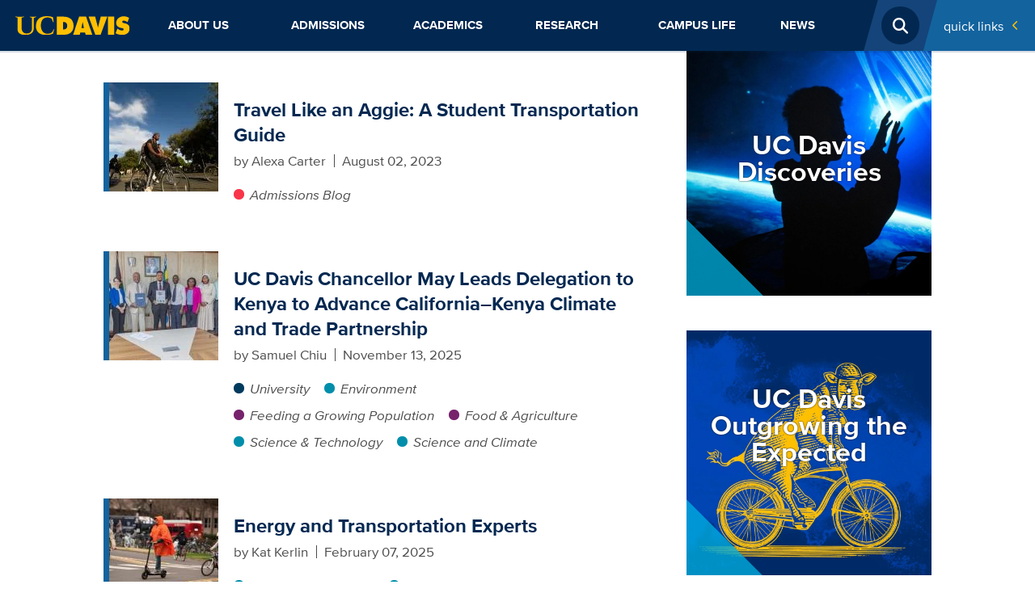

--- FILE ---
content_type: text/html; charset=UTF-8
request_url: https://www.ucdavis.edu/news/transportation
body_size: 20879
content:
<!DOCTYPE html>
<html lang="en" dir="ltr" prefix="content: http://purl.org/rss/1.0/modules/content/  dc: http://purl.org/dc/terms/  foaf: http://xmlns.com/foaf/0.1/  og: http://ogp.me/ns#  rdfs: http://www.w3.org/2000/01/rdf-schema#  schema: http://schema.org/  sioc: http://rdfs.org/sioc/ns#  sioct: http://rdfs.org/sioc/types#  skos: http://www.w3.org/2004/02/skos/core#  xsd: http://www.w3.org/2001/XMLSchema# ">
  <head>
    <meta charset="utf-8" />
<noscript><style>form.antibot * :not(.antibot-message) { display: none !important; }</style>
</noscript><script async src="https://www.googletagmanager.com/gtag/js?id=G-2N9JP0W2PC "></script>
<script>window.dataLayer = window.dataLayer || [];function gtag(){dataLayer.push(arguments)};gtag("js", new Date());gtag("set", "developer_id.dMDhkMT", true);gtag("config", "G-2N9JP0W2PC ", {"groups":"default","page_placeholder":"PLACEHOLDER_page_location","allow_ad_personalization_signals":false});gtag("config", " G-0WNSFZE492", {"groups":"default","page_placeholder":"PLACEHOLDER_page_location","allow_ad_personalization_signals":false});gtag("config", "G-F3PH20W7QS", {"groups":"default","page_placeholder":"PLACEHOLDER_page_location","allow_ad_personalization_signals":false});gtag("config", "G-VQVT8DRBRY", {"groups":"default","page_placeholder":"PLACEHOLDER_page_location","allow_ad_personalization_signals":false});gtag("config", "G-3F5L6WYJ4W", {"groups":"default","page_placeholder":"PLACEHOLDER_page_location","allow_ad_personalization_signals":false});gtag("config", "G-XJ9SKW94MM", {"groups":"default","page_placeholder":"PLACEHOLDER_page_location","allow_ad_personalization_signals":false});</script>
<link rel="canonical" href="https://www.ucdavis.edu/news/transportation" />
<meta name="twitter:card" content="summary_large_image" />
<meta name="twitter:site" content="@ucdavis" />
<meta name="facebook-domain-verification" content="b92i6f0qbb5t6ftcf81sivfjiaw9p5" />
<meta name="Generator" content="Drupal 10 (https://www.drupal.org)" />
<meta name="MobileOptimized" content="width" />
<meta name="HandheldFriendly" content="true" />
<meta name="viewport" content="width=device-width, initial-scale=1.0" />
<meta http-equiv="X-UA-Compatible" content="IE=edge,chrome=1" />
<meta http-equiv="apple-mobile-web-app-capable" content="yes" />
<link rel="modulepreload" href="https://cdn.skypack.dev/pin/lit@v2.0.0-rc.3-RFrIXWBysJfo8GpKQ4Gc/mode=imports,min/optimized/lit.js" />
<link rel="modulepreload" href="/profiles/sitefarm/themes/sitefarm_one/dist/primary-nav.js" />
<link rel="preload" href="https://campusfont.ucdavis.edu/proxima-nova/proximanova_bold_macroman/proximanova-bold-webfont.woff2" as="font" type="font/woff" crossorigin="true" />
<link rel="preload" href="https://campusfont.ucdavis.edu/proxima-nova/proximanova_regular_macroman/proximanova-regular-webfont.woff2" as="font" type="font/woff" crossorigin="true" />
<link rel="preload" href="https://campusfont.ucdavis.edu/proxima-nova/proximanova_extrabold_macroman/proximanova-extrabold-webfont.woff2" as="font" type="font/woff" crossorigin="true" />
<link rel="preload" href="https://use.fontawesome.com/releases/v6.7.2/webfonts/fa-solid-900.woff2" as="font" type="font/woff" crossorigin="true" />
<link rel="icon" href="/sites/default/files/ucd-favicon5_0.png" type="image/png" />
<link rel="alternate" type="application/rss+xml" title="Transportation Content" href="https://www.ucdavis.edu/taxonomy/term/404/feed" />
<script src="/sites/default/files/google_tag/home_site/google_tag.script.js?t8ry19" defer></script>

    <title>Transportation | UC Davis</title>
    <link rel="stylesheet" media="all" href="/sites/default/files/css/css_LsxvjPEfsHTC3YhyGvjJ4R32v6PWxvZwsDzglY5gb0M.css?delta=0&amp;language=en&amp;theme=ucd&amp;include=[base64]" />
<link rel="stylesheet" media="all" href="/sites/default/files/css/css_Ua9d0Yw-3WBruYCBeTOKMnG6Sgl-CZfHSzURT595LL0.css?delta=1&amp;language=en&amp;theme=ucd&amp;include=[base64]" />
<link rel="stylesheet" media="all" href="https://use.fontawesome.com/releases/v6.7.2/css/all.css" crossorigin="anonymous" />
<link rel="stylesheet" media="all" href="/sites/default/files/css/css_FxCEqXW91WTlASVkBgAdebmiP_9WRHHAOeXhJL8EYnM.css?delta=3&amp;language=en&amp;theme=ucd&amp;include=[base64]" />

    <script src="/profiles/sitefarm/themes/sitefarm_one/dist/main.js?t8ry19" type="module"></script>

  </head>
  <body class="path-taxonomy view-ucd-taxonomy-term l-header--fixed">
        <a href="#main-content" class="visually-hidden focusable skip-link">
      Skip to main content
    </a>
    <noscript><iframe src="https://www.googletagmanager.com/ns.html?id=GTM-K4N8X8M" height="0" width="0" style="display:none;visibility:hidden"></iframe></noscript>
      <div class="dialog-off-canvas-main-canvas" data-off-canvas-main-canvas>
    


<div class="layout-container ">
      <header class="l-header header" role="banner">
      
      <div class="mobile-bar">
        <div class="mobile-bar__nav-toggle">
          <button class="nav-toggle js-nav-toggle" aria-controls="primary-nav" aria-expanded="false" aria-label="Toggle Main Menu">
            <span class="nav-toggle__icon nav-toggle__icon--menu">Menu</span>
          </button>
        </div>
        <div class="mobile-bar__fixed-site-name"><a href="/" title="Home" rel="home">UC Davis</a></div>
        <div class="mobile-bar__university">
          <a href="https://www.ucdavis.edu/"><img src="/profiles/sitefarm/themes/sitefarm_one/images/uc-logo-gold.svg" class="ucd-logo" alt="UC Davis Logo" width="124" height="20" /></a>
        </div>
      </div>

      <div class="l-header__branding">
          <div class="region region-header">
    
<div id="block-ucd-branding" class="site-branding block block-system block-system-branding-block">
    
    
        <div class="site-branding__body">
          <h1 class="site-branding__site-name">
        <a href="/" title="Home" rel="home">UC Davis</a>
      </h1>
            
  </div>
</div>

  </div>

      </div>

      <div class="l-navbar header__navbar menu--closed">
        <div class="l-container--navigation off-canvas off-canvas--left">
          <div class="off-canvas__container l-nav-horizontal">
            <div class="l-nav-horizontal__brand">
              <a href="/"><img src="/profiles/sitefarm/themes/sitefarm_one/images/uc-logo-gold.svg" class="ucd-logo" alt="UC Davis Logo" width="100" height="16" /></a>
            </div>
            <div class="l-nav-horizontal__search-popup ">
                <div class="region region-search">
    <button class="search-popup__open js-search-popup__open">
  <span class="search-popup__open-icon">Open Search</span>
</button>
<div class="search-block-form search-popup" data-drupal-selector="search-block-form" id="block-ucd-search" role="search">
      <form action="/gcs/search" method="get" id="search-block-form" accept-charset="UTF-8" class="search-form">
  <div class="js-form-item form-item js-form-type-search form-type-search js-form-item-keys form-item-keys form-no-label">
      <label for="edit-keys" class="visually-hidden">Search</label>
        <input title="Enter the terms you wish to search for." class="search-form__input form-search" placeholder="Search..." required="required" data-drupal-selector="edit-keys" type="search" id="edit-keys" name="keys" value="" size="15" maxlength="128" />

        </div>
<div data-drupal-selector="edit-actions" class="form-actions js-form-wrapper form-wrapper" id="edit-actions"><input class="search-form__submit js-form-submit form-submit" data-drupal-selector="edit-submit" type="submit" id="edit-submit" value=" Submit" />
</div>

</form>

  </div>


  </div>

            </div>
            <div class="l-nav-horizontal__quick-links">
                                <div class="region region-quick-links">
    <div class="quick-links">
  <button id="block-ucd-quicklinks-menu" class="quick-links__title" aria-controls="quick-links" aria-expanded="false" aria-label="Toggle Quick Links Menu">
    Quick Links
    <span class="submenu-toggle"><span class="submenu-toggle__icon">+</span></span>
  </button>
  <nav aria-labelledby="block-ucd-quicklinks-menu" id="block-ucd-quicklinks" class="quick-links__menu u-hidden--visually quick-links--two-columns quick-links--highlight">
              
              <ul class="menu">
                    <li class="menu-item">
        <a href="http://my.ucdavis.edu/">myUCDavis</a>
              </li>
                <li class="menu-item">
        <a href="https://myadmissions.ucdavis.edu/">MyAdmissions</a>
              </li>
                <li class="menu-item">
        <a href="https://giving.ucdavis.edu/?utm_source=ucdhome&amp;utm_medium=btn&amp;utm_campaign=expect%20greater&amp;utm_content=quicklinks">Make a Gift to UC Davis</a>
              </li>
                <li class="menu-item">
        <a href="https://www.ucdavis.edu/emergency/#quicklink">Emergency Services</a>
              </li>
                <li class="menu-item">
        <a href="http://campusmap.ucdavis.edu/">Campus Map</a>
              </li>
                <li class="menu-item">
        <a href="/campus-life/things-to-do/calendar#quicklink" data-drupal-link-system-path="node/2162">Calendar</a>
              </li>
                <li class="menu-item">
        <a href="https://www.ucdavis.edu/visit/#quicklink">Visit</a>
              </li>
                <li class="menu-item">
        <a href="https://www.ucdavis.edu/admissions/apply/#quicklink">Apply</a>
              </li>
                <li class="menu-item">
        <a href="https://www.ucdavis.edu/jobs/#quicklink">Jobs</a>
              </li>
                <li class="menu-item">
        <a href="http://www.ucdavisaggies.com/">Athletics</a>
              </li>
                <li class="menu-item">
        <a href="/campus-life/things-to-do/calendar/academic">Academic Dates</a>
              </li>
                <li class="menu-item">
        <a href="https://canvas.ucdavis.edu/">Canvas</a>
              </li>
                <li class="menu-item">
        <a href="https://catalog.ucdavis.edu/">General Catalog</a>
              </li>
                <li class="menu-item">
        <a href="https://sisweb.ucdavis.edu/">Schedule Builder</a>
              </li>
                <li class="menu-item">
        <a href="/commencement" data-drupal-link-system-path="node/72159">Commencement</a>
              </li>
                <li class="menu-item">
        <a href="https://shcs.ucdavis.edu/">Student Health</a>
              </li>
                <li class="menu-item">
        <a href="https://studentparents.ucdavis.edu/">Student Parents</a>
              </li>
                <li class="menu-item">
        <a href="http://www.alumni.ucdavis.edu/">Alumni</a>
              </li>
                <li class="menu-item">
        <a href="http://ucdavisstores.com/">UC Davis Stores</a>
              </li>
                <li class="menu-item">
        <a href="https://directory.ucdavis.edu">Directory</a>
              </li>
                <li class="menu-item">
        <a href="https://campusready.ucdavis.edu/students-and-families">Campus COVID Information</a>
              </li>
        </ul>
  


      </nav>
</div>

  </div>

                          </div>
            <div class="l-nav-horizontal__primary-nav">
                <div class="region region-navigation">
    


<nav aria-labelledby="block-ucd-main-menu-menu" id="block-ucd-main-menu" class="primary-nav primary-nav--mega primary-nav--justify">
            
      <h2 class="visually-hidden" id="block-ucd-main-menu-menu">Main navigation (extended config)</h2>
    

        
              <ul suggestion="region_navigation" class="menu">
                                                    <li class="menu-item menu-item--expanded">
                  <div class="submenu-toggle__wrapper primary-nav__top-link">
            <a href="/about" data-drupal-link-system-path="node/11">          About Us<span class="primary-nav__submenu-indicator"></span>
        </a>
            <button class="submenu-toggle" aria-label="Toggle Submenu"><span class="submenu-toggle__icon"></span></button>
          </div>
                        <ul class="menu">
                                                    <li class="menu-item menu-item--expanded">
                  <div class="submenu-toggle__wrapper ">
            <a href="/about/administration" data-drupal-link-system-path="node/49915">          Administration<span class="primary-nav__submenu-indicator"></span>
        </a>
            <button class="submenu-toggle" aria-label="Toggle Submenu"><span class="submenu-toggle__icon"></span></button>
          </div>
                        <ul class="menu">
                                      <li class="menu-item">
                            <a href="/about/administration/initiatives" title="UC Davis has ambitious goals that have long defined our university and continue to drive us today." data-drupal-link-system-path="node/2048">Initiatives</a>
                        </li>
                                  <li class="menu-item">
                            <a href="/principles-and-policies" data-drupal-link-system-path="node/2054">Principles and Policies</a>
                        </li>
                                  <li class="menu-item">
                            <a href="/top-administrative-units" data-drupal-link-system-path="node/2055">Top Administrative Units</a>
                        </li>
                                  <li class="menu-item">
                            <a href="/sites/default/files/media/documents/uc-davis-administrative-org-chart.pdf">Org chart</a>
                        </li>
                                                <li class="menu-item menu-item--expanded">
                  <div class="submenu-toggle__wrapper ">
            <a href="/about/administration/staff-resources" data-drupal-link-system-path="node/48784">          Staff Resources<span class="primary-nav__submenu-indicator"></span>
        </a>
            <button class="submenu-toggle" aria-label="Toggle Submenu"><span class="submenu-toggle__icon"></span></button>
          </div>
                        <ul class="menu">
                                      <li class="menu-item">
                            <a href="/about/administration/staff-resources/computing-resources" data-drupal-link-system-path="node/48783">Computing Resources</a>
                        </li>
        </ul>
  
              </li>
        </ul>
  
              </li>
                                  <li class="menu-item">
                            <a href="/about/inclusive-excellence" data-drupal-link-system-path="node/2047">Inclusive Excellence</a>
                        </li>
                                  <li class="menu-item">
                            <a href="/about/rankings" data-drupal-link-system-path="node/2336">Rankings</a>
                        </li>
                                                <li class="menu-item menu-item--expanded">
                  <div class="submenu-toggle__wrapper ">
            <a href="/about/locations" data-drupal-link-system-path="node/2140">          Locations<span class="primary-nav__submenu-indicator"></span>
        </a>
            <button class="submenu-toggle" aria-label="Toggle Submenu"><span class="submenu-toggle__icon"></span></button>
          </div>
                        <ul class="menu">
                                                    <li class="menu-item menu-item--expanded">
                  <div class="submenu-toggle__wrapper ">
            <a href="/about/locations/middle-of-everywhere" data-drupal-link-system-path="node/2141">          In the Middle of Everywhere<span class="primary-nav__submenu-indicator"></span>
        </a>
            <button class="submenu-toggle" aria-label="Toggle Submenu"><span class="submenu-toggle__icon"></span></button>
          </div>
                        <ul class="menu">
                                      <li class="menu-item">
                            <a href="/about/locations/middle-of-everywhere/bay-area-day-trips" data-drupal-link-system-path="node/50127">Bay Area day trips</a>
                        </li>
                                  <li class="menu-item">
                            <a href="/about/locations/middle-of-everywhere/beach-day-trips-uc-davis" data-drupal-link-system-path="node/50121">Beach day trips</a>
                        </li>
                                  <li class="menu-item">
                            <a href="/about/locations/middle-of-everywhere/wine-country-day-trips" data-drupal-link-system-path="node/50136">Wine country day trips</a>
                        </li>
        </ul>
  
              </li>
                                                <li class="menu-item menu-item--expanded">
                  <div class="submenu-toggle__wrapper ">
            <a href="/about/locations/transportation" data-drupal-link-system-path="node/2261">          Transportation<span class="primary-nav__submenu-indicator"></span>
        </a>
            <button class="submenu-toggle" aria-label="Toggle Submenu"><span class="submenu-toggle__icon"></span></button>
          </div>
                        <ul class="menu">
                                      <li class="menu-item">
                            <a href="/about/locations/transportation/join-team-bike" data-drupal-link-system-path="node/2308">Join &#039;Team Bike&#039;</a>
                        </li>
        </ul>
  
              </li>
                                  <li class="menu-item">
                            <a href="/about/locations/unique-to-uc-davis" data-drupal-link-system-path="node/2142">Unique to UC Davis</a>
                        </li>
        </ul>
  
              </li>
                                  <li class="menu-item">
                            <a href="/about/sustainability" data-drupal-link-system-path="node/2045">Sustainability</a>
                        </li>
                                                <li class="menu-item menu-item--expanded">
                  <div class="submenu-toggle__wrapper ">
            <a href="/about/visit" data-drupal-link-system-path="node/2059">          Visit UC Davis<span class="primary-nav__submenu-indicator"></span>
        </a>
            <button class="submenu-toggle" aria-label="Toggle Submenu"><span class="submenu-toggle__icon"></span></button>
          </div>
                        <ul class="menu">
                                      <li class="menu-item">
                            <a href="/about/visit/campus-tour" data-drupal-link-system-path="node/50024">Campus Tour</a>
                        </li>
                                  <li class="menu-item">
                            <a href="/about/visit/plan-your-visit" data-drupal-link-system-path="node/50099">Plan Your Visit</a>
                        </li>
                                  <li class="menu-item">
                            <a href="/about/visit/directions-parking" data-drupal-link-system-path="node/2040">Directions and Parking</a>
                        </li>
                                  <li class="menu-item">
                            <a href="/about/visit/tour-guides" data-drupal-link-system-path="node/2046">Tour Guides</a>
                        </li>
                                  <li class="menu-item">
                            <a href="/about/visit/welcome-center" data-drupal-link-system-path="node/2332">Welcome Center</a>
                        </li>
                                  <li class="menu-item">
                            <a href="/about/visit/campus-virtual-tour" data-drupal-link-system-path="node/2361">Virtual Tour</a>
                        </li>
        </ul>
  
              </li>
                                  <li class="menu-item">
                            <a href="/uc-davis-health-care" data-drupal-link-system-path="node/2041">UC Davis Health</a>
                        </li>
                                                <li class="menu-item menu-item--expanded">
                  <div class="submenu-toggle__wrapper ">
            <a href="/about/student-safety" data-drupal-link-system-path="node/71386">          Student Safety<span class="primary-nav__submenu-indicator"></span>
        </a>
            <button class="submenu-toggle" aria-label="Toggle Submenu"><span class="submenu-toggle__icon"></span></button>
          </div>
                        <ul class="menu">
                                      <li class="menu-item">
                            <a href="/about/student-safety/urgent-assistance" data-drupal-link-system-path="node/71410">Urgent Assistance</a>
                        </li>
                                  <li class="menu-item">
                            <a href="/about/student-safety/report-crime-misconduct" data-drupal-link-system-path="node/71411">Crime and Misconduct</a>
                        </li>
                                  <li class="menu-item">
                            <a href="/about/student-safety/mental-wellbeing-recovery" data-drupal-link-system-path="node/71404">Mental Health &amp; Wellbeing</a>
                        </li>
                                  <li class="menu-item">
                            <a href="/about/student-safety/discrimination-and-harassment" data-drupal-link-system-path="node/71406">Discrimination and Harassment</a>
                        </li>
                                  <li class="menu-item">
                            <a href="/about/student-safety/sexual-gender-based-violence" data-drupal-link-system-path="node/71407">Sexual Harassment, Violence, and Relationship Abuse</a>
                        </li>
                                  <li class="menu-item">
                            <a href="/about/student-safety/free-speech" data-drupal-link-system-path="node/71408">Free Speech</a>
                        </li>
                                  <li class="menu-item">
                            <a href="/about/student-safety/transportation-safety" data-drupal-link-system-path="node/71405">Transportation Safety</a>
                        </li>
                                  <li class="menu-item">
                            <a href="/about/student-safety/basic-needs" data-drupal-link-system-path="node/71628">Basic Needs</a>
                        </li>
                                  <li class="menu-item">
                            <a href="/about/student-safety/lab-environmental-safety" data-drupal-link-system-path="node/71412">Lab and Environmental Safety</a>
                        </li>
        </ul>
  
              </li>
        </ul>
  
              </li>
                                                <li class="menu-item menu-item--expanded">
                  <div class="submenu-toggle__wrapper primary-nav__top-link">
            <a href="/admissions" data-drupal-link-system-path="node/21">          Admissions<span class="primary-nav__submenu-indicator"></span>
        </a>
            <button class="submenu-toggle" aria-label="Toggle Submenu"><span class="submenu-toggle__icon"></span></button>
          </div>
                        <ul class="menu">
                                                    <li class="menu-item menu-item--expanded">
                  <div class="submenu-toggle__wrapper ">
            <a href="/admissions/undergraduate" title="Information about admission to UC Davis for prospective undergraduates" data-drupal-link-system-path="node/2241">          Undergraduate Admissions<span class="primary-nav__submenu-indicator"></span>
        </a>
            <button class="submenu-toggle" aria-label="Toggle Submenu"><span class="submenu-toggle__icon"></span></button>
          </div>
                        <ul class="menu">
                                                    <li class="menu-item menu-item--expanded">
                  <div class="submenu-toggle__wrapper ">
            <a href="/admissions/undergraduate/apply" data-drupal-link-system-path="node/2303">          Apply to UC Davis<span class="primary-nav__submenu-indicator"></span>
        </a>
            <button class="submenu-toggle" aria-label="Toggle Submenu"><span class="submenu-toggle__icon"></span></button>
          </div>
                        <ul class="menu">
                                      <li class="menu-item">
                            <a href="/admissions/undergraduate/apply/admitted-freshmen" data-drupal-link-system-path="node/71493">Admitted First-years</a>
                        </li>
                                  <li class="menu-item">
                            <a href="/admissions/undergraduate/apply/admitted-transfer" data-drupal-link-system-path="node/71492">Admitted Transfer Students</a>
                        </li>
                                                <li class="menu-item menu-item--expanded">
                  <div class="submenu-toggle__wrapper ">
            <a href="/admissions/undergraduate/apply/after-application" data-drupal-link-system-path="node/2312">          After You Apply<span class="primary-nav__submenu-indicator"></span>
        </a>
            <button class="submenu-toggle" aria-label="Toggle Submenu"><span class="submenu-toggle__icon"></span></button>
          </div>
                        <ul class="menu">
                                      <li class="menu-item">
                            <a href="/admissions/undergraduate/apply/deferred-enrollment" data-drupal-link-system-path="node/2321">Deferred Enrollment</a>
                        </li>
                                  <li class="menu-item">
                            <a href="/admissions/undergraduate/apply/after-reporting-changes" data-drupal-link-system-path="node/2315">Reporting Changes After Admission</a>
                        </li>
                                  <li class="menu-item">
                            <a href="/admissions/undergraduate/apply/waitlist" data-drupal-link-system-path="node/2322">Applicant Waitlist</a>
                        </li>
        </ul>
  
              </li>
                                  <li class="menu-item">
                            <a href="/admissions/undergraduate/apply/application-review-criteria" data-drupal-link-system-path="node/2320">Application Review Criteria</a>
                        </li>
                                  <li class="menu-item">
                            <a href="/admissions/undergraduate/apply/personal-insight-questions" data-drupal-link-system-path="node/2310">Personal Insight Questions</a>
                        </li>
        </ul>
  
              </li>
                                                <li class="menu-item menu-item--expanded">
                  <div class="submenu-toggle__wrapper ">
            <a href="/admissions/undergraduate/freshman" data-drupal-link-system-path="node/71467">          First-year Admission<span class="primary-nav__submenu-indicator"></span>
        </a>
            <button class="submenu-toggle" aria-label="Toggle Submenu"><span class="submenu-toggle__icon"></span></button>
          </div>
                        <ul class="menu">
                                                    <li class="menu-item menu-item--expanded">
                  <div class="submenu-toggle__wrapper ">
            <a href="/admissions/undergraduate/freshman/requirements" data-drupal-link-system-path="node/2244">          Freshman Admission Requirements<span class="primary-nav__submenu-indicator"></span>
        </a>
            <button class="submenu-toggle" aria-label="Toggle Submenu"><span class="submenu-toggle__icon"></span></button>
          </div>
                        <ul class="menu">
                                      <li class="menu-item">
                            <a href="/admissions/undergraduate/freshman/requirements/advanced-placement-exam" data-drupal-link-system-path="node/2248">Advanced Placement Exams</a>
                        </li>
                                  <li class="menu-item">
                            <a href="/admissions/undergraduate/freshman/requirements/international-baccalaureate-exam" data-drupal-link-system-path="node/2249">International Baccalaureate Exams</a>
                        </li>
        </ul>
  
              </li>
                                  <li class="menu-item">
                            <a href="/admissions/undergraduate/freshman/application-tips" data-drupal-link-system-path="node/2246">Freshman Application Tips</a>
                        </li>
                                  <li class="menu-item">
                            <a href="/admissions/undergraduate/freshman/timeline" data-drupal-link-system-path="node/2245">Freshman Timeline</a>
                        </li>
                                  <li class="menu-item">
                            <a href="/admissions/undergraduate/freshman/special-situations" data-drupal-link-system-path="node/2247">Freshman Special Situations</a>
                        </li>
        </ul>
  
              </li>
                                                <li class="menu-item menu-item--expanded">
                  <div class="submenu-toggle__wrapper ">
            <a href="/admissions/undergraduate/transfer" data-drupal-link-system-path="node/71474">          Transfer Admission<span class="primary-nav__submenu-indicator"></span>
        </a>
            <button class="submenu-toggle" aria-label="Toggle Submenu"><span class="submenu-toggle__icon"></span></button>
          </div>
                        <ul class="menu">
                                      <li class="menu-item">
                            <a href="/admissions/undergraduate/transfer/planning" data-drupal-link-system-path="node/2256">Plan Your Transfer</a>
                        </li>
                                  <li class="menu-item">
                            <a href="/admissions/undergraduate/transfer/requirements" data-drupal-link-system-path="node/2255">Transfer Admission Requirements</a>
                        </li>
                                  <li class="menu-item">
                            <a href="/admissions/undergraduate/transfer/application-tips" data-drupal-link-system-path="node/2275">Transfer Application Tips</a>
                        </li>
                                  <li class="menu-item">
                            <a href="/admissions/undergraduate/transfer/timeline" data-drupal-link-system-path="node/2258">Transfer Timeline</a>
                        </li>
                                                <li class="menu-item menu-item--expanded">
                  <div class="submenu-toggle__wrapper ">
            <a href="/admissions/undergraduate/transfer/transfer-admission-guarantee" data-drupal-link-system-path="node/71488">          Transfer Admission Guarantee<span class="primary-nav__submenu-indicator"></span>
        </a>
            <button class="submenu-toggle" aria-label="Toggle Submenu"><span class="submenu-toggle__icon"></span></button>
          </div>
                        <ul class="menu">
                                      <li class="menu-item">
                            <a href="/admissions/undergraduate/transfer/transfer-admission-guarantee/requirements" data-drupal-link-system-path="node/2287">TAG Requirements</a>
                        </li>
                                  <li class="menu-item">
                            <a href="/admissions/undergraduate/transfer/transfer-admission-guarantee/decisions" data-drupal-link-system-path="node/2288">TAG Decisions</a>
                        </li>
                                  <li class="menu-item">
                            <a href="/admissions/undergraduate/transfer/transfer-admission-guarantee/faq" data-drupal-link-system-path="node/2289">TAG FAQs</a>
                        </li>
                                                <li class="menu-item menu-item--expanded">
                  <div class="submenu-toggle__wrapper ">
            <a href="/admissions/undergraduate/transfer/transfer-admission-guarantee/counselors" data-drupal-link-system-path="node/2290">          TAG Counselor Resources<span class="primary-nav__submenu-indicator"></span>
        </a>
            <button class="submenu-toggle" aria-label="Toggle Submenu"><span class="submenu-toggle__icon"></span></button>
          </div>
                        <ul class="menu">
                                      <li class="menu-item">
                            <a href="http://tag.ucdavis.edu/contacts.cfm">Counselor Contacts</a>
                        </li>
                                  <li class="menu-item">
                            <a href="/admissions/undergraduate/transfer/transfer-admission-guarantee/counselors/tag-evaluations" data-drupal-link-system-path="node/2291">TAG Evaluations</a>
                        </li>
        </ul>
  
              </li>
        </ul>
  
              </li>
                                  <li class="menu-item">
                            <a href="/admissions/undergraduate/transfer/special-situations" data-drupal-link-system-path="node/2276">Transfer Special Situations</a>
                        </li>
                                  <li class="menu-item">
                            <a href="/admissions/undergraduate/transfer/international-records" data-drupal-link-system-path="node/2292">Transfer with International Records</a>
                        </li>
                                                <li class="menu-item menu-item--expanded">
                  <div class="submenu-toggle__wrapper ">
            <a href="/admissions/undergraduate/transfer/selective-major-requirements" data-drupal-link-system-path="node/2280">          Selective Major Requirements<span class="primary-nav__submenu-indicator"></span>
        </a>
            <button class="submenu-toggle" aria-label="Toggle Submenu"><span class="submenu-toggle__icon"></span></button>
          </div>
                        <ul class="menu">
                                      <li class="menu-item">
                            <a href="/admissions/transfer/major-requirements-college-agricultural-environmental-sciences" data-drupal-link-system-path="node/2282">Major Requirements: CAES</a>
                        </li>
                                  <li class="menu-item">
                            <a href="/admissions/transfer/major-requirements-college-biological-sciences" data-drupal-link-system-path="node/2283">Major Requirements: CBS</a>
                        </li>
                                  <li class="menu-item">
                            <a href="/admissions/transfer/major-requirements-college-letters-sciences" data-drupal-link-system-path="node/2285">Major Requirements: CLS</a>
                        </li>
                                  <li class="menu-item">
                            <a href="/admissions/transfer/major-requirements-college-engineering" data-drupal-link-system-path="node/2284">Major Requirements: COE</a>
                        </li>
                                  <li class="menu-item">
                            <a href="/major-requirements-graduate-school-of-management" data-drupal-link-system-path="node/71785">Major Requirements: GSM</a>
                        </li>
        </ul>
  
              </li>
        </ul>
  
              </li>
                                                <li class="menu-item menu-item--expanded">
                  <div class="submenu-toggle__wrapper ">
            <a href="/admissions/undergraduate/international" data-drupal-link-system-path="node/2294">          International Admission<span class="primary-nav__submenu-indicator"></span>
        </a>
            <button class="submenu-toggle" aria-label="Toggle Submenu"><span class="submenu-toggle__icon"></span></button>
          </div>
                        <ul class="menu">
                                      <li class="menu-item">
                            <a href="/admissions/undergraduate/international/exams-visas" data-drupal-link-system-path="node/2295">International Exam and Visa Requirements</a>
                        </li>
                                  <li class="menu-item">
                            <a href="/admissions/undergraduate/international/records" data-drupal-link-system-path="node/2296">International Records</a>
                        </li>
                                  <li class="menu-item">
                            <a href="/admissions/undergraduate/international/resources" data-drupal-link-system-path="node/2297">International Student Resources</a>
                        </li>
        </ul>
  
              </li>
                                                <li class="menu-item menu-item--expanded">
                  <div class="submenu-toggle__wrapper ">
            <a href="/admissions/undergraduate/events" data-drupal-link-system-path="node/2298">          Events<span class="primary-nav__submenu-indicator"></span>
        </a>
            <button class="submenu-toggle" aria-label="Toggle Submenu"><span class="submenu-toggle__icon"></span></button>
          </div>
                        <ul class="menu">
                                      <li class="menu-item">
                            <a href="/admissions/undergraduate/events/discover" data-drupal-link-system-path="node/2331">Discover UC Davis</a>
                        </li>
                                  <li class="menu-item">
                            <a href="/admissions/undergraduate/events/aggie-transfer-scholars-weekend" data-drupal-link-system-path="node/2306">Aggie Transfer Scholars Weekend</a>
                        </li>
                                  <li class="menu-item">
                            <a href="/admissions/undergraduate/events/aggie-to-be" data-drupal-link-system-path="node/2305">Aggie to Be</a>
                        </li>
        </ul>
  
              </li>
                                  <li class="menu-item">
                            <a href="/admissions/undergraduate/contact" data-drupal-link-system-path="node/2307">Contact Undergraduate Admissions</a>
                        </li>
                                  <li class="menu-item">
                            <a href="/admissions/undergraduate/parents" data-drupal-link-system-path="node/71494">Parents and Families</a>
                        </li>
                                  <li class="menu-item">
                            <a href="/admissions/undergraduate/counselors" data-drupal-link-system-path="node/2311">Counselors</a>
                        </li>
        </ul>
  
              </li>
                                  <li class="menu-item">
                            <a href="/admissions/undocumented-student-applicants" data-drupal-link-system-path="node/49441">Undocumented Applicants</a>
                        </li>
                                  <li class="menu-item">
                            <a href="/admissions/graduate-school" data-drupal-link-system-path="node/2319">Graduate Admissions</a>
                        </li>
                                  <li class="menu-item">
                            <a href="/admissions/professional-school-admissions" data-drupal-link-system-path="node/2347">Professional Admissions</a>
                        </li>
                                                <li class="menu-item menu-item--expanded">
                  <div class="submenu-toggle__wrapper ">
            <a href="/admissions/cost" data-drupal-link-system-path="node/2299">          Cost &amp; Aid<span class="primary-nav__submenu-indicator"></span>
        </a>
            <button class="submenu-toggle" aria-label="Toggle Submenu"><span class="submenu-toggle__icon"></span></button>
          </div>
                        <ul class="menu">
                                      <li class="menu-item">
                            <a href="/admissions/financial-aid-scholarships/higher-education-emergency-relief-fund" data-drupal-link-system-path="node/2334">Higher Education Emergency Relief Fund</a>
                        </li>
                                  <li class="menu-item">
                            <a href="/admissions/cost/next-steps" data-drupal-link-system-path="node/2300">Next Steps</a>
                        </li>
                                  <li class="menu-item">
                            <a href="/admissions/cost/educational-opportunity-program" data-drupal-link-system-path="node/2250">Educational Opportunity Program</a>
                        </li>
        </ul>
  
              </li>
                                  <li class="menu-item">
                            <a href="/admissions/apply" data-drupal-link-system-path="node/2346">Apply to UC Davis</a>
                        </li>
        </ul>
  
              </li>
                                                <li class="menu-item menu-item--expanded">
                  <div class="submenu-toggle__wrapper primary-nav__top-link">
            <a href="/academics" data-drupal-link-system-path="node/16">          Academics<span class="primary-nav__submenu-indicator"></span>
        </a>
            <button class="submenu-toggle" aria-label="Toggle Submenu"><span class="submenu-toggle__icon"></span></button>
          </div>
                        <ul class="menu">
                                                    <li class="menu-item menu-item--expanded">
                  <div class="submenu-toggle__wrapper ">
            <a href="/academics/majors" data-drupal-link-system-path="node/2032">          Majors<span class="primary-nav__submenu-indicator"></span>
        </a>
            <button class="submenu-toggle" aria-label="Toggle Submenu"><span class="submenu-toggle__icon"></span></button>
          </div>
                        <ul class="menu">
                                                    <li class="menu-item menu-item--expanded">
                  <div class="submenu-toggle__wrapper ">
            <a href="/majors/blog" data-drupal-link-system-path="node/48732">          Majors Blog<span class="primary-nav__submenu-indicator"></span>
        </a>
            <button class="submenu-toggle" aria-label="Toggle Submenu"><span class="submenu-toggle__icon"></span></button>
          </div>
                        <ul class="menu">
                                                    <li class="menu-item menu-item--expanded">
                  <div class="submenu-toggle__wrapper ">
            <a href="/majors/blog/career-preparation" data-drupal-link-system-path="node/2072">          Career Preparation<span class="primary-nav__submenu-indicator"></span>
        </a>
            <button class="submenu-toggle" aria-label="Toggle Submenu"><span class="submenu-toggle__icon"></span></button>
          </div>
                        <ul class="menu">
                                      <li class="menu-item">
                            <a href="https://urc.ucdavis.edu/">Research</a>
                        </li>
                                  <li class="menu-item">
                            <a href="/majors/blog/career-preparation/advising" data-drupal-link-system-path="node/2073">Advising</a>
                        </li>
                                  <li class="menu-item">
                            <a href="/majors/blog/career-preparation/beyond-classroom" data-drupal-link-system-path="node/2077">Beyond the Classroom</a>
                        </li>
                                  <li class="menu-item">
                            <a href="/majors/blog/career-preparation/honors" data-drupal-link-system-path="node/2086">Honors Programs</a>
                        </li>
                                  <li class="menu-item">
                            <a href="https://www.ucdavis.edu/jobs/student-jobs-internships/" title="https://www.ucdavis.edu/jobs/student-jobs-internships/">Internships</a>
                        </li>
        </ul>
  
              </li>
                                  <li class="menu-item">
                            <a href="/individual-majors" data-drupal-link-system-path="node/2075">Individual Majors</a>
                        </li>
                                  <li class="menu-item">
                            <a href="/undeclared-and-exploratory-majors" data-drupal-link-system-path="node/2076">Undeclared and Exploratory Majors</a>
                        </li>
                                  <li class="menu-item">
                            <a href="/majors/blog/subscribe" data-drupal-link-system-path="node/2087">Subscribe</a>
                        </li>
                                  <li class="menu-item">
                            <a href="/majors/blog/top-ten-majors" data-drupal-link-system-path="node/48734">Top 10 majors</a>
                        </li>
        </ul>
  
              </li>
        </ul>
  
              </li>
                                  <li class="menu-item">
                            <a href="/academics/minors" data-drupal-link-system-path="node/2033">Minors</a>
                        </li>
                                  <li class="menu-item">
                            <a href="/academics/graduate" data-drupal-link-system-path="node/2034">Graduate Programs</a>
                        </li>
                                  <li class="menu-item">
                            <a href="/academics/professional-programs" data-drupal-link-system-path="node/2092">Professional Programs</a>
                        </li>
                                                <li class="menu-item menu-item--expanded">
                  <div class="submenu-toggle__wrapper ">
            <a href="/academics/colleges-and-schools" title="Whether you are an undergraduate, graduate or professional student, you’ll find our colleges and schools connect you to peers, staff and faculty dedicated to your success." data-drupal-link-system-path="node/2070">          Colleges and Schools<span class="primary-nav__submenu-indicator"></span>
        </a>
            <button class="submenu-toggle" aria-label="Toggle Submenu"><span class="submenu-toggle__icon"></span></button>
          </div>
                        <ul class="menu">
                                      <li class="menu-item">
                            <a href="/academics/colleges-and-schools/academic-departments" data-drupal-link-system-path="node/2078">Academic Departments</a>
                        </li>
                                  <li class="menu-item">
                            <a href="/colleges-and-schools/college-agricultural-and-environmental-sciences" data-drupal-link-system-path="node/49292">College of Agricultural and Environmental Science</a>
                        </li>
                                  <li class="menu-item">
                            <a href="/colleges-and-schools/college-biological-sciences" data-drupal-link-system-path="node/49293">College of Biological Sciences</a>
                        </li>
                                  <li class="menu-item">
                            <a href="/colleges-and-schools/college-engineering" data-drupal-link-system-path="node/49294">College of Engineering</a>
                        </li>
                                  <li class="menu-item">
                            <a href="/colleges-and-schools/college-letters-and-science" data-drupal-link-system-path="node/49295">College of Letters and Science</a>
                        </li>
                                  <li class="menu-item">
                            <a href="/colleges-and-schools/graduate-school-management" data-drupal-link-system-path="node/71076">Graduate School of Management</a>
                        </li>
                                  <li class="menu-item">
                            <a href="/colleges-and-schools/graduate-studies" data-drupal-link-system-path="node/49297">Graduate Studies</a>
                        </li>
                                  <li class="menu-item">
                            <a href="/colleges-and-schools/school-education" data-drupal-link-system-path="node/49298">School of Education</a>
                        </li>
                                  <li class="menu-item">
                            <a href="/colleges-and-schools/school-law" data-drupal-link-system-path="node/49300">School of Law</a>
                        </li>
                                  <li class="menu-item">
                            <a href="/colleges-and-schools/school-medicine" data-drupal-link-system-path="node/49301">School of Medicine</a>
                        </li>
                                  <li class="menu-item">
                            <a href="/colleges-and-schools/school-nursing" data-drupal-link-system-path="node/49302">School of Nursing</a>
                        </li>
                                  <li class="menu-item">
                            <a href="/colleges-and-schools/school-veterinary-medicine" data-drupal-link-system-path="node/49303">School of Veterinary Medicine</a>
                        </li>
        </ul>
  
              </li>
                                                <li class="menu-item menu-item--expanded">
                  <div class="submenu-toggle__wrapper ">
            <a href="/academics/our-faculty" data-drupal-link-system-path="node/2363">          Our Faculty<span class="primary-nav__submenu-indicator"></span>
        </a>
            <button class="submenu-toggle" aria-label="Toggle Submenu"><span class="submenu-toggle__icon"></span></button>
          </div>
                        <ul class="menu">
                                                    <li class="menu-item menu-item--expanded">
                  <div class="submenu-toggle__wrapper ">
            <a href="/academics/our-faculty/faculty-resources" data-drupal-link-system-path="node/48781">          Faculty Resources<span class="primary-nav__submenu-indicator"></span>
        </a>
            <button class="submenu-toggle" aria-label="Toggle Submenu"><span class="submenu-toggle__icon"></span></button>
          </div>
                        <ul class="menu">
                                      <li class="menu-item">
                            <a href="/academics/our-faculty/faculty-resources/teaching-resources" data-drupal-link-system-path="node/48782">Teaching Resources</a>
                        </li>
        </ul>
  
              </li>
                                                <li class="menu-item menu-item--expanded">
                  <div class="submenu-toggle__wrapper ">
            <a href="/academics/women-stem" data-drupal-link-system-path="node/2099">          Women in STEM<span class="primary-nav__submenu-indicator"></span>
        </a>
            <button class="submenu-toggle" aria-label="Toggle Submenu"><span class="submenu-toggle__icon"></span></button>
          </div>
                        <ul class="menu">
                                      <li class="menu-item">
                            <a href="/academics/women-stem/linda-bisson-battling-barriers-bias" data-drupal-link-system-path="node/2085">Battling Barriers, Bias to Retain and Recruit STEM Talent</a>
                        </li>
                                  <li class="menu-item">
                            <a href="/academics/women-stem/rachel-houtz-building-community" data-drupal-link-system-path="node/2084">Building Community to Benefit Physics Students</a>
                        </li>
                                  <li class="menu-item">
                            <a href="/academics/women-stem/for-the-love-of-wild-things" data-drupal-link-system-path="node/2119">For the love of wild things</a>
                        </li>
                                  <li class="menu-item">
                            <a href="/academics/women-stem/heart-health-pioneer-stem-champion" data-drupal-link-system-path="node/2118">Heart health pioneer, STEM champion</a>
                        </li>
                                  <li class="menu-item">
                            <a href="/academics/women-stem/marjannie-akintunde-stem-road" data-drupal-link-system-path="node/2083">The STEM Road Less Traveled</a>
                        </li>
                                  <li class="menu-item">
                            <a href="/academics/women-stem/using-stem-improve-lives" data-drupal-link-system-path="node/2117">Using STEM to improve lives</a>
                        </li>
        </ul>
  
              </li>
        </ul>
  
              </li>
                                  <li class="menu-item">
                            <a href="/academics/study-abroad" data-drupal-link-system-path="node/2071">Study Abroad</a>
                        </li>
        </ul>
  
              </li>
                                                <li class="menu-item menu-item--expanded">
                  <div class="submenu-toggle__wrapper primary-nav__top-link">
            <a href="/research" data-drupal-link-system-path="node/26">          Research<span class="primary-nav__submenu-indicator"></span>
        </a>
            <button class="submenu-toggle" aria-label="Toggle Submenu"><span class="submenu-toggle__icon"></span></button>
          </div>
                        <ul class="menu">
                                      <li class="menu-item">
                            <a href="/research/labs-to-lives" data-drupal-link-system-path="node/71905">From Labs to Lives</a>
                        </li>
                                  <li class="menu-item">
                            <a href="/research/undergraduate" data-drupal-link-system-path="node/2330">Undergraduate Research</a>
                        </li>
                                  <li class="menu-item">
                            <a href="/research/graduate-professional" data-drupal-link-system-path="node/2098">Graduate Research</a>
                        </li>
                                  <li class="menu-item">
                            <a href="https://research.ucdavis.edu/">Office of Research</a>
                        </li>
                                  <li class="menu-item">
                            <a href="/research/library" data-drupal-link-system-path="node/2100">Library</a>
                        </li>
                                  <li class="menu-item">
                            <a href="/research/museums-collections" data-drupal-link-system-path="node/51749">Museums and Collections</a>
                        </li>
                                  <li class="menu-item">
                            <a href="/research/partners" data-drupal-link-system-path="node/2090">Research Partners</a>
                        </li>
        </ul>
  
              </li>
                                                <li class="menu-item menu-item--expanded">
                  <div class="submenu-toggle__wrapper primary-nav__top-link">
            <a href="/campus-life" data-drupal-link-system-path="node/31">          Campus Life<span class="primary-nav__submenu-indicator"></span>
        </a>
            <button class="submenu-toggle" aria-label="Toggle Submenu"><span class="submenu-toggle__icon"></span></button>
          </div>
                        <ul class="menu">
                                                    <li class="menu-item menu-item--expanded">
                  <div class="submenu-toggle__wrapper ">
            <a href="/campus-life/californias-college-town" data-drupal-link-system-path="node/2139">          California’s College Town<span class="primary-nav__submenu-indicator"></span>
        </a>
            <button class="submenu-toggle" aria-label="Toggle Submenu"><span class="submenu-toggle__icon"></span></button>
          </div>
                        <ul class="menu">
                                      <li class="menu-item">
                            <a href="/campus-life/californias-college-town/the-college-tour" data-drupal-link-system-path="node/49192">The College Tour</a>
                        </li>
        </ul>
  
              </li>
                                  <li class="menu-item">
                            <a href="/campus-life/housing" data-drupal-link-system-path="node/2137">Housing</a>
                        </li>
                                  <li class="menu-item">
                            <a href="/campus-life/dining-food" data-drupal-link-system-path="node/2257">Dining</a>
                        </li>
                                                <li class="menu-item menu-item--expanded">
                  <div class="submenu-toggle__wrapper ">
            <a href="/campus-life/things-to-do" data-drupal-link-system-path="node/2136">          Things to Do<span class="primary-nav__submenu-indicator"></span>
        </a>
            <button class="submenu-toggle" aria-label="Toggle Submenu"><span class="submenu-toggle__icon"></span></button>
          </div>
                        <ul class="menu">
                                      <li class="menu-item">
                            <a href="/campus-life/arts-culture" data-drupal-link-system-path="node/2151">Arts and Culture</a>
                        </li>
                                                <li class="menu-item menu-item--expanded">
                  <div class="submenu-toggle__wrapper ">
            <a href="/campus-life/things-to-do/traditions" data-drupal-link-system-path="node/2152">          Traditions<span class="primary-nav__submenu-indicator"></span>
        </a>
            <button class="submenu-toggle" aria-label="Toggle Submenu"><span class="submenu-toggle__icon"></span></button>
          </div>
                        <ul class="menu">
                                      <li class="menu-item">
                            <a href="/campus-life/things-to-do/traditions/our-uc-davis" data-drupal-link-system-path="node/2157">#ourUCDavis</a>
                        </li>
                                  <li class="menu-item">
                            <a href="/campus-life/things-to-do/traditions/fall-welcome" data-drupal-link-system-path="node/2153">Fall Welcome</a>
                        </li>
                                  <li class="menu-item">
                            <a href="/campus-life/things-to-do/traditions/homecoming" data-drupal-link-system-path="node/2154">Homecoming</a>
                        </li>
                                  <li class="menu-item">
                            <a href="/campus-life/things-to-do/traditions/picnic-day" data-drupal-link-system-path="node/50246">Picnic Day</a>
                        </li>
        </ul>
  
              </li>
                                  <li class="menu-item">
                            <a href="/campus-life/things-to-do/arboretum" data-drupal-link-system-path="node/2304">Arboretum</a>
                        </li>
                                  <li class="menu-item">
                            <a href="/calendar/campus-poster-calendars" data-drupal-link-system-path="node/49341">Campus Poster Calendars</a>
                        </li>
                                  <li class="menu-item">
                            <a href="/commencement" data-drupal-link-system-path="node/72159">Commencement</a>
                        </li>
                                  <li class="menu-item">
                            <a href="/campus-life/things-to-do/calendar" data-drupal-link-system-path="node/2162">Calendar</a>
                        </li>
        </ul>
  
              </li>
                                  <li class="menu-item">
                            <a href="/campus-life/student-jobs-internships" data-drupal-link-system-path="node/2044">Student Jobs</a>
                        </li>
                                  <li class="menu-item">
                            <a href="/campus-life/clubs-and-communities" data-drupal-link-system-path="node/2338">Clubs and Communities</a>
                        </li>
                                  <li class="menu-item menu-item--expanded">
                            <a href="/campus-life/athletics-sports" data-drupal-link-system-path="node/2262">Athletics</a>
                        </li>
        </ul>
  
              </li>
                                                <li class="menu-item menu-item--expanded">
                  <div class="submenu-toggle__wrapper primary-nav__top-link">
            <a href="/news" data-drupal-link-system-path="node/51179">          News<span class="primary-nav__submenu-indicator"></span>
        </a>
            <button class="submenu-toggle" aria-label="Toggle Submenu"><span class="submenu-toggle__icon"></span></button>
          </div>
                        <ul class="menu">
                                      <li class="menu-item">
                            <a href="/news/latest" data-drupal-link-system-path="news/latest">Latest News</a>
                        </li>
                                  <li class="menu-item">
                            <a href="/in-focus" data-drupal-link-system-path="node/2240">In Focus Features</a>
                        </li>
                                                <li class="menu-item menu-item--expanded">
                  <div class="submenu-toggle__wrapper ">
            <a href="/news/university" data-drupal-link-system-path="taxonomy/term/17">          University News<span class="primary-nav__submenu-indicator"></span>
        </a>
            <button class="submenu-toggle" aria-label="Toggle Submenu"><span class="submenu-toggle__icon"></span></button>
          </div>
                        <ul class="menu">
                                      <li class="menu-item">
                            <a href="/news/university/dateline" data-drupal-link-system-path="taxonomy/term/298">Dateline</a>
                        </li>
        </ul>
  
              </li>
                                  <li class="menu-item">
                            <a href="/magazine" data-drupal-link-system-path="node/51831">Magazine</a>
                        </li>
                                                <li class="menu-item menu-item--expanded">
                  <div class="submenu-toggle__wrapper ">
            <a href="/news/social-media" data-drupal-link-system-path="node/49021">          Social Media<span class="primary-nav__submenu-indicator"></span>
        </a>
            <button class="submenu-toggle" aria-label="Toggle Submenu"><span class="submenu-toggle__icon"></span></button>
          </div>
                        <ul class="menu">
                                      <li class="menu-item">
                            <a href="/news/social-media/guidelines" data-drupal-link-system-path="node/2349">Social Media Guidelines</a>
                        </li>
        </ul>
  
              </li>
                                  <li class="menu-item">
                            <a href="/news/student-life" data-drupal-link-system-path="taxonomy/term/24">Student News</a>
                        </li>
                                  <li class="menu-item">
                            <a href="/blogs" data-drupal-link-system-path="node/48756">Blogs</a>
                        </li>
                                                <li class="menu-item menu-item--expanded">
                  <div class="submenu-toggle__wrapper ">
            <a href="/news/podcasts-and-shows" data-drupal-link-system-path="node/49212">          Podcasts and Shows<span class="primary-nav__submenu-indicator"></span>
        </a>
            <button class="submenu-toggle" aria-label="Toggle Submenu"><span class="submenu-toggle__icon"></span></button>
          </div>
                        <ul class="menu">
                                      <li class="menu-item">
                            <a href="/news/podcasts-and-shows/face-to-face" data-drupal-link-system-path="node/50455">Face to Face</a>
                        </li>
                                  <li class="menu-item">
                            <a href="/news/podcasts-and-shows/that-may-be-the-chancellor" data-drupal-link-system-path="node/49822">That May Be the Chancellor</a>
                        </li>
                                  <li class="menu-item">
                            <a href="/news/podcasts-and-shows/the-backdrop" data-drupal-link-system-path="node/49377">The Backdrop</a>
                        </li>
                                  <li class="menu-item">
                            <a href="/news/podcasts-and-shows/thursday-thoughts" data-drupal-link-system-path="node/49831">Thursday Thoughts</a>
                        </li>
                                  <li class="menu-item">
                            <a href="/news/podcasts-and-shows/uc-davis-live" data-drupal-link-system-path="node/48981">UC Davis LIVE</a>
                        </li>
                                  <li class="menu-item">
                            <a href="/news/podcasts-and-shows/unfold" data-drupal-link-system-path="node/2350">Unfold</a>
                        </li>
        </ul>
  
              </li>
        </ul>
  
              </li>
        </ul>
  


  </nav>

  </div>

            </div>
          </div>
        </div>
      </div>

          </header>
  
  <main class="l-main">
    <a id="main-content" tabindex="-1"></a>    
      <div class="region region-pre-title">
    <div data-drupal-messages-fallback class="hidden"></div>

  </div>


    

    
    <div class="l-container ">
      

              
      
          </div>

    <div class="l-container">
      <section class=" l-basic--flipped   ">
                  
          <div class="l-content">
            <div class="region region-content">
    
<div id="block-ucd-content" class="panel--nested block block-system block-system-main-block">
    
    
        <div class="views-element-container"><div class="u-space-top--large view view-ucd-taxonomy-term view-id-ucd_taxonomy_term view-display-id-page_1 js-view-dom-id-6befa0cf02d69e72ad2f14b4c3c7781fde85906a786cc5b5522b298325a94702">
  
    
      <div class="view-header">
      <div about="/news/transportation" id="taxonomy-term-404" class="taxonomy-term vocabulary-sf-tags">
  
    
  <div class="content">
    
  </div>
</div>

    </div>
      
      <div class="view-content">
                

<article about="/admissions/blog/travel-like-an-aggie-a-student-transportation-guide" class="node node--type-sf-article node--sticky vm-teaser">

      <div class="vm-teaser__figure category-brand__thumbnail">
          
            <div class="field field--name-field-sf-m-primary-media field--type-entity-reference field--label-hidden field__item">  <a href="/admissions/blog/travel-like-an-aggie-a-student-transportation-guide" hreflang="en"><img loading="lazy" src="/sites/default/files/styles/sf_thumbnail/public/media/images/20190925-bikes-firstday-uc-davis-3409.jpg?h=af64fd07&amp;itok=Ca17_mZo" width="135" height="135" alt="On the first day of classes, students ride their bikes through the bike circle on Hutchison Drive on September 25, 2019." typeof="foaf:Image" class="image-style-sf-thumbnail" />

</a>
</div>
      
        </div>
  
  <div class="vm-teaser__body">
    
    <h3 class="vm-teaser__title"><a href="/admissions/blog/travel-like-an-aggie-a-student-transportation-guide" rel="bookmark"><span class="field field--name-title field--type-string field--label-hidden">Travel Like an Aggie: A Student Transportation Guide</span>
</a></h3>
    

          <ul class="vm-teaser__byline">
        
                  <li>by  <span class="byline">Alexa Carter</span>
</li>
                <li><span class="field field--name-created field--type-created field--label-hidden"><time datetime="2023-08-02T16:25:40-07:00" title="Wednesday, August 2, 2023 - 4:25pm" class="datetime">August 02, 2023</time>
</span>
</li>
      </ul>
          <div class="vm-teaser__summary">
    
    <ul class="vm-teaser__categories">
      
  <li class="strawberry vm-teaser__cat-marker"><a href="/admissions/blog/articles" hreflang="en">Admissions Blog</a></li>


      
    </ul>
  </div>
  </div>

</article>
          

<article about="/news/chancellor-may-leads-delegation-kenya-advance-california-kenya-climate-and-trade-partnership" class="node node--type-sf-article vm-teaser">

      <div class="vm-teaser__figure category-brand__thumbnail">
          
            <div class="field field--name-field-sf-m-primary-media field--type-entity-reference field--label-hidden field__item">  <a href="/news/chancellor-may-leads-delegation-kenya-advance-california-kenya-climate-and-trade-partnership" hreflang="en"><img loading="lazy" src="/sites/default/files/styles/sf_thumbnail/public/media/images/Kenya%20visit-chanc.jpeg?h=4f1ca4c7&amp;itok=wI38tiC_" width="135" height="135" alt="12 people dressed in business attire stand and face camera around a board room table. Two men in the center hold up folders and a document. " typeof="foaf:Image" class="image-style-sf-thumbnail" />

</a>
</div>
      
        </div>
  
  <div class="vm-teaser__body">
    
    <h3 class="vm-teaser__title"><a href="/news/chancellor-may-leads-delegation-kenya-advance-california-kenya-climate-and-trade-partnership" rel="bookmark"><span class="field field--name-title field--type-string field--label-hidden">UC Davis Chancellor May Leads Delegation to Kenya to Advance California–Kenya Climate and Trade Partnership</span>
</a></h3>
    

          <ul class="vm-teaser__byline">
        
                  <li>by  <span class="byline">Samuel Chiu</span>
</li>
                <li><span class="field field--name-created field--type-created field--label-hidden"><time datetime="2025-11-13T13:06:57-08:00" title="Thursday, November 13, 2025 - 1:06pm" class="datetime">November 13, 2025</time>
</span>
</li>
      </ul>
          <div class="vm-teaser__summary">
    
    <ul class="vm-teaser__categories">
      
  <li class="bodega vm-teaser__cat-marker"><a href="/news/university" hreflang="en">University</a></li>


      
  <li class="putah-creek vm-teaser__cat-marker"><a href="/news/environment" hreflang="en">Environment</a></li>
  <li class="pinot vm-teaser__cat-marker"><a href="/food/news" hreflang="en">Feeding a Growing Population</a></li>
  <li class="pinot vm-teaser__cat-marker"><a href="/news/food-agriculture" hreflang="en">Food &amp; Agriculture</a></li>
  <li class="putah-creek vm-teaser__cat-marker"><a href="/news/science-technology" hreflang="en">Science &amp; Technology</a></li>
  <li class="putah-creek vm-teaser__cat-marker"><a href="/climate/news" hreflang="en">Science and Climate</a></li>


    </ul>
  </div>
  </div>

</article>
          

<article about="/climate/news/climate-change-experts-energy-and-transportation" class="node node--type-sf-article vm-teaser">

      <div class="vm-teaser__figure category-brand__thumbnail">
          
            <div class="field field--name-field-sf-m-primary-media field--type-entity-reference field--label-hidden field__item">  <a href="/climate/news/climate-change-experts-energy-and-transportation" hreflang="en"><img loading="lazy" src="/sites/default/files/styles/sf_thumbnail/public/media/images/20240207-electric-trans-4875.jpg?h=6f3285a6&amp;itok=jhFsHTUq" width="135" height="135" alt="a cyclist in black tee and tan jacket, a man in orange parka and scooter and cyclist in helmet ride around a traffic circle with red Unitrans bus and cars in background" typeof="foaf:Image" class="image-style-sf-thumbnail" />

</a>
</div>
      
        </div>
  
  <div class="vm-teaser__body">
    
    <h3 class="vm-teaser__title"><a href="/climate/news/climate-change-experts-energy-and-transportation" rel="bookmark"><span class="field field--name-title field--type-string field--label-hidden">Energy and Transportation Experts</span>
</a></h3>
    

          <ul class="vm-teaser__byline">
        
                  <li>by  <span class="byline">Kat Kerlin</span>
</li>
                <li><span class="field field--name-created field--type-created field--label-hidden"><time datetime="2025-02-07T14:46:00-08:00" title="Friday, February 7, 2025 - 2:46pm" class="datetime">February 07, 2025</time>
</span>
</li>
      </ul>
          <div class="vm-teaser__summary">
    
    <ul class="vm-teaser__categories">
      
  <li class="putah-creek vm-teaser__cat-marker"><a href="/climate/news" hreflang="en">Science and Climate</a></li>


      
  <li class="putah-creek vm-teaser__cat-marker"><a href="/news/environment" hreflang="en">Environment</a></li>
  <li class="putah-creek vm-teaser__cat-marker"><a href="/news/science-technology" hreflang="en">Science &amp; Technology</a></li>


    </ul>
  </div>
  </div>

</article>
          

<article about="/news/half-uber-lyft-trips-replace-more-sustainable-options" class="node node--type-sf-article vm-teaser">

      <div class="vm-teaser__figure category-brand__thumbnail">
          
            <div class="field field--name-field-sf-m-primary-media field--type-entity-reference field--label-hidden field__item">  <a href="/news/half-uber-lyft-trips-replace-more-sustainable-options" hreflang="en"><img loading="lazy" src="/sites/default/files/styles/sf_thumbnail/public/media/images/GettyImages-12023154019%28c%29%20Leo%20Patrizi_Getty.jpg?h=119335f7&amp;itok=WuffOjSb" width="135" height="135" alt="perrson holding phone with screen showing map as red car approaches " typeof="foaf:Image" class="image-style-sf-thumbnail" />

</a>
</div>
      
        </div>
  
  <div class="vm-teaser__body">
    
    <h3 class="vm-teaser__title"><a href="/news/half-uber-lyft-trips-replace-more-sustainable-options" rel="bookmark"><span class="field field--name-title field--type-string field--label-hidden">Half of Uber, Lyft Trips Replace More Sustainable Options</span>
</a></h3>
    

          <ul class="vm-teaser__byline">
        
                  <li>by  <span class="byline">Kat Kerlin</span>
</li>
                <li><span class="field field--name-created field--type-created field--label-hidden"><time datetime="2024-08-28T09:00:00-07:00" title="Wednesday, August 28, 2024 - 9:00am" class="datetime">August 28, 2024</time>
</span>
</li>
      </ul>
          <div class="vm-teaser__summary">
    
    <ul class="vm-teaser__categories">
      
  <li class="putah-creek vm-teaser__cat-marker"><a href="/climate/news" hreflang="en">Science and Climate</a></li>


      
  <li class="putah-creek vm-teaser__cat-marker"><a href="/news/environment" hreflang="en">Environment</a></li>
  <li class="putah-creek vm-teaser__cat-marker"><a href="/news/science-technology" hreflang="en">Science &amp; Technology</a></li>


    </ul>
  </div>
  </div>

</article>
          

<article about="/climate/news/epas-new-auto-emissions-standard-will-speed-transition-cleaner-cars-while-also-addressing" class="node node--type-sf-article vm-teaser">

      <div class="vm-teaser__figure category-brand__thumbnail">
          
            <div class="field field--name-field-sf-m-primary-media field--type-entity-reference field--label-hidden field__item">  <a href="/climate/news/epas-new-auto-emissions-standard-will-speed-transition-cleaner-cars-while-also-addressing" hreflang="en"><img loading="lazy" src="/sites/default/files/styles/sf_thumbnail/public/media/images/GettyImages-516332653.jpg?h=119335f7&amp;itok=7gLLl75U" width="135" height="135" alt="Electric vehicles charge in a parking garage" typeof="foaf:Image" class="image-style-sf-thumbnail" />

</a>
</div>
      
        </div>
  
  <div class="vm-teaser__body">
    
    <h3 class="vm-teaser__title"><a href="/climate/news/epas-new-auto-emissions-standard-will-speed-transition-cleaner-cars-while-also-addressing" rel="bookmark"><span class="field field--name-title field--type-string field--label-hidden">EPA’s New Auto Emissions Standard Will Speed Transition to Cleaner Cars</span>
</a></h3>
    

          <ul class="vm-teaser__byline">
        
                  <li>by  <span class="byline">Alan Jenn</span>
</li>
                <li><span class="field field--name-created field--type-created field--label-hidden"><time datetime="2024-03-22T09:12:46-07:00" title="Friday, March 22, 2024 - 9:12am" class="datetime">March 22, 2024</time>
</span>
</li>
      </ul>
          <div class="vm-teaser__summary">
    
    <ul class="vm-teaser__categories">
      
  <li class="putah-creek vm-teaser__cat-marker"><a href="/climate/blog/archive" hreflang="en">What Can I Do About Climate Change?</a></li>


      
  <li class="putah-creek vm-teaser__cat-marker"><a href="/news/environment" hreflang="en">Environment</a></li>
  <li class="putah-creek vm-teaser__cat-marker"><a href="/climate/news" hreflang="en">Science and Climate</a></li>


    </ul>
  </div>
  </div>

</article>
          

<article about="/climate/news/climate-change-experts" class="node node--type-sf-article vm-teaser">

      <div class="vm-teaser__figure category-brand__thumbnail">
          
            <div class="field field--name-field-sf-m-primary-media field--type-entity-reference field--label-hidden field__item">  <a href="/climate/news/climate-change-experts" hreflang="en"><img loading="lazy" src="/sites/default/files/styles/sf_thumbnail/public/images/article/gettyimages-852285320.jpg?h=5e08a8b6&amp;itok=7u_t6mhe" width="135" height="135" alt="Sea level rise, water over bridge" typeof="foaf:Image" class="image-style-sf-thumbnail" />

</a>
</div>
      
        </div>
  
  <div class="vm-teaser__body">
    
    <h3 class="vm-teaser__title"><a href="/climate/news/climate-change-experts" rel="bookmark"><span class="field field--name-title field--type-string field--label-hidden">Climate Change Experts List</span>
</a></h3>
    

          <ul class="vm-teaser__byline">
        
                  <li>by  <span class="byline">Kat Kerlin</span>
</li>
                <li><span class="field field--name-created field--type-created field--label-hidden"><time datetime="2023-08-05T12:14:00-07:00" title="Saturday, August 5, 2023 - 12:14pm" class="datetime">August 05, 2023</time>
</span>
</li>
      </ul>
          <div class="vm-teaser__summary">
    
    <ul class="vm-teaser__categories">
      
  <li class="putah-creek vm-teaser__cat-marker"><a href="/climate/news" hreflang="en">Science and Climate</a></li>


      
  <li class="putah-creek vm-teaser__cat-marker"><a href="/news/environment" hreflang="en">Environment</a></li>
  <li class="pinot vm-teaser__cat-marker"><a href="/news/food-agriculture" hreflang="en">Food &amp; Agriculture</a></li>
  <li class="sage vm-teaser__cat-marker"><a href="/news/human-animal-health" hreflang="en">Human &amp; Animal Health</a></li>
  <li class="putah-creek vm-teaser__cat-marker"><a href="/news/science-technology" hreflang="en">Science &amp; Technology</a></li>
  <li class="double-decker vm-teaser__cat-marker"><a href="/news/society-arts-culture" hreflang="en">Society, Arts &amp; Culture</a></li>


    </ul>
  </div>
  </div>

</article>
          

<article about="/climate/news/global-transition-electric-vehicles-needs-urgent-support-report-warns" class="node node--type-sf-article vm-teaser">

      <div class="vm-teaser__figure category-brand__thumbnail">
          
            <div class="field field--name-field-sf-m-primary-media field--type-entity-reference field--label-hidden field__item">  <a href="/climate/news/global-transition-electric-vehicles-needs-urgent-support-report-warns" hreflang="en"><img loading="lazy" src="/sites/default/files/styles/sf_thumbnail/public/media/images/GettyImages-477686020.jpg?h=119335f7&amp;itok=4sJlTgJO" width="135" height="135" alt="Buses, cars, and motorcyles congest a busy street in Jaipur, India" typeof="foaf:Image" class="image-style-sf-thumbnail" />

</a>
</div>
      
        </div>
  
  <div class="vm-teaser__body">
    
    <h3 class="vm-teaser__title"><a href="/climate/news/global-transition-electric-vehicles-needs-urgent-support-report-warns" rel="bookmark"><span class="field field--name-title field--type-string field--label-hidden">Global Transition to Electric Vehicles Needs Urgent Support, Report Warns</span>
</a></h3>
    

          <ul class="vm-teaser__byline">
        
                  <li>by  <span class="byline">UC Davis News and Media Relations</span>
</li>
                <li><span class="field field--name-created field--type-created field--label-hidden"><time datetime="2023-05-25T06:00:00-07:00" title="Thursday, May 25, 2023 - 6:00am" class="datetime">May 25, 2023</time>
</span>
</li>
      </ul>
          <div class="vm-teaser__summary">
    
    <ul class="vm-teaser__categories">
      
  <li class="putah-creek vm-teaser__cat-marker"><a href="/climate/news" hreflang="en">Science and Climate</a></li>


      
  <li class="putah-creek vm-teaser__cat-marker"><a href="/news/environment" hreflang="en">Environment</a></li>


    </ul>
  </div>
  </div>

</article>
          

<article about="/news/uc-davis-secures-20m-grant-renewal-lead-national-center-sustainable-transportation" class="node node--type-sf-article vm-teaser">

      <div class="vm-teaser__figure category-brand__thumbnail">
          
            <div class="field field--name-field-sf-m-primary-media field--type-entity-reference field--label-hidden field__item">  <a href="/news/uc-davis-secures-20m-grant-renewal-lead-national-center-sustainable-transportation" hreflang="en"><img loading="lazy" src="/sites/default/files/styles/sf_thumbnail/public/media/images/transportation-mt.jpg?h=1e66e246&amp;itok=aZ0XEjQF" width="135" height="135" alt="A bus drives down a road surrounded by bicycles" typeof="foaf:Image" class="image-style-sf-thumbnail" />

</a>
</div>
      
        </div>
  
  <div class="vm-teaser__body">
    
    <h3 class="vm-teaser__title"><a href="/news/uc-davis-secures-20m-grant-renewal-lead-national-center-sustainable-transportation" rel="bookmark"><span class="field field--name-title field--type-string field--label-hidden">$20M Grant Renewal for National Center for Sustainable Transportation</span>
</a></h3>
    

          <ul class="vm-teaser__byline">
        
                  <li>by  <span class="byline">Samuel Chiu</span>
</li>
                <li><span class="field field--name-created field--type-created field--label-hidden"><time datetime="2023-02-23T13:25:17-08:00" title="Thursday, February 23, 2023 - 1:25pm" class="datetime">February 23, 2023</time>
</span>
</li>
      </ul>
          <div class="vm-teaser__summary">
    
    <ul class="vm-teaser__categories">
      
  <li class="putah-creek vm-teaser__cat-marker"><a href="/climate/news" hreflang="en">Science and Climate</a></li>


      
  <li class="putah-creek vm-teaser__cat-marker"><a href="/news/environment" hreflang="en">Environment</a></li>
  <li class="putah-creek vm-teaser__cat-marker"><a href="/news/science-technology" hreflang="en">Science &amp; Technology</a></li>
  <li class="bodega vm-teaser__cat-marker"><a href="/news/university" hreflang="en">University</a></li>


    </ul>
  </div>
  </div>

</article>
          

<article about="/climate/blog/balancing-battery-powered-future-energy-justice" class="node node--type-sf-article vm-teaser">

      <div class="vm-teaser__figure category-brand__thumbnail">
          
            <div class="field field--name-field-sf-m-primary-media field--type-entity-reference field--label-hidden field__item">  <a href="/climate/blog/balancing-battery-powered-future-energy-justice" hreflang="en"><img loading="lazy" src="/sites/default/files/styles/sf_thumbnail/public/media/images/GettyImages-1167854928.jpg?h=38ee85f3&amp;itok=LQuyUlk-" width="135" height="135" alt="Sundown at Salton Sea" typeof="foaf:Image" class="image-style-sf-thumbnail" />

</a>
</div>
      
        </div>
  
  <div class="vm-teaser__body">
    
    <h3 class="vm-teaser__title"><a href="/climate/blog/balancing-battery-powered-future-energy-justice" rel="bookmark"><span class="field field--name-title field--type-string field--label-hidden">Balancing a Battery-Powered Future With Energy Justice</span>
</a></h3>
    

          <ul class="vm-teaser__byline">
        
                  <li>by  <span class="byline">Theresa Duque</span>
</li>
                <li><span class="field field--name-created field--type-created field--label-hidden"><time datetime="2023-02-03T15:12:25-08:00" title="Friday, February 3, 2023 - 3:12pm" class="datetime">February 03, 2023</time>
</span>
</li>
      </ul>
          <div class="vm-teaser__summary">
    
    <ul class="vm-teaser__categories">
      
  <li class="putah-creek vm-teaser__cat-marker"><a href="/climate/blog/archive" hreflang="en">What Can I Do About Climate Change?</a></li>


      
  <li class="putah-creek vm-teaser__cat-marker"><a href="/news/environment" hreflang="en">Environment</a></li>
  <li class="putah-creek vm-teaser__cat-marker"><a href="/climate/news" hreflang="en">Science and Climate</a></li>


    </ul>
  </div>
  </div>

</article>
          

<article about="/climate/news/mountain-lion-mortality-map-shows-rough-road-cougars-travel" class="node node--type-sf-article vm-teaser">

      <div class="vm-teaser__figure category-brand__thumbnail">
          
            <div class="field field--name-field-sf-m-primary-media field--type-entity-reference field--label-hidden field__item">  <a href="/climate/news/mountain-lion-mortality-map-shows-rough-road-cougars-travel" hreflang="en"><img loading="lazy" src="/sites/default/files/styles/sf_thumbnail/public/media/images/P-22_NPS_in%202014_SantaMonicaMtns.jpeg?h=63e300f9&amp;itok=RO4D4NLV" width="135" height="135" alt="P-22 stares into remote camera on the trail in dark woods" typeof="foaf:Image" class="image-style-sf-thumbnail" />

</a>
</div>
      
        </div>
  
  <div class="vm-teaser__body">
    
    <h3 class="vm-teaser__title"><a href="/climate/news/mountain-lion-mortality-map-shows-rough-road-cougars-travel" rel="bookmark"><span class="field field--name-title field--type-string field--label-hidden">Mountain Lion Mortality Maps Show Rough Road for Cougars</span>
</a></h3>
    

          <ul class="vm-teaser__byline">
        
                  <li>by  <span class="byline">Kat Kerlin</span>
</li>
                <li><span class="field field--name-created field--type-created field--label-hidden"><time datetime="2023-02-02T09:00:00-08:00" title="Thursday, February 2, 2023 - 9:00am" class="datetime">February 02, 2023</time>
</span>
</li>
      </ul>
          <div class="vm-teaser__summary">
    
    <ul class="vm-teaser__categories">
      
  <li class="putah-creek vm-teaser__cat-marker"><a href="/climate/news" hreflang="en">Science and Climate</a></li>


      
  <li class="sage vm-teaser__cat-marker"><a href="/blog/one-health" hreflang="en">One Health</a></li>


    </ul>
  </div>
  </div>

</article>
          

<article about="/news/office-traffic-safety-awards-grant-bicyclist-and-pedestrian-safety-program" class="node node--type-sf-article vm-teaser">

      <div class="vm-teaser__figure category-brand__thumbnail">
          
            <div class="field field--name-field-sf-m-primary-media field--type-entity-reference field--label-hidden field__item">  <a href="/news/office-traffic-safety-awards-grant-bicyclist-and-pedestrian-safety-program" hreflang="en"><img loading="lazy" src="/sites/default/files/styles/sf_thumbnail/public/media/images/bicycle-friendly-group-2000.jpg?h=9b252119&amp;itok=hTaaMheq" width="135" height="135" alt="Group of bicyclists on campus" typeof="foaf:Image" class="image-style-sf-thumbnail" />

</a>
</div>
      
        </div>
  
  <div class="vm-teaser__body">
    
    <h3 class="vm-teaser__title"><a href="/news/office-traffic-safety-awards-grant-bicyclist-and-pedestrian-safety-program" rel="bookmark"><span class="field field--name-title field--type-string field--label-hidden">Office of Traffic Safety Awards Grant for Bicyclist and Pedestrian Safety Program</span>
</a></h3>
    

          <ul class="vm-teaser__byline">
        
                  <li>by  <span class="byline">Andy Fell</span>
</li>
                <li><span class="field field--name-created field--type-created field--label-hidden"><time datetime="2023-01-31T15:39:04-08:00" title="Tuesday, January 31, 2023 - 3:39pm" class="datetime">January 31, 2023</time>
</span>
</li>
      </ul>
          <div class="vm-teaser__summary">
    
    <ul class="vm-teaser__categories">
      
  <li class="bodega vm-teaser__cat-marker"><a href="/news/university" hreflang="en">University</a></li>


      
  <li class="bodega vm-teaser__cat-marker"><a href="/news/university/dateline" hreflang="en">Dateline</a></li>
  <li class="redbud vm-teaser__cat-marker"><a href="/news/student-life" hreflang="en">Student Life</a></li>


    </ul>
  </div>
  </div>

</article>
          

<article about="/climate/news/5-questions-answered-about-electrifying-trucks" class="node node--type-sf-article vm-teaser">

      <div class="vm-teaser__figure category-brand__thumbnail">
          
            <div class="field field--name-field-sf-m-primary-media field--type-entity-reference field--label-hidden field__item">  <a href="/climate/news/5-questions-answered-about-electrifying-trucks" hreflang="en"><img loading="lazy" src="/sites/default/files/styles/sf_thumbnail/public/media/images/GettyImages-976040624.jpg?h=d88f7433&amp;itok=7P-NhY6f" width="135" height="135" alt="bright green heavy-duty truck sits parallel to stack of cargo containers at shipping port" typeof="foaf:Image" class="image-style-sf-thumbnail" />

</a>
</div>
      
        </div>
  
  <div class="vm-teaser__body">
    
    <h3 class="vm-teaser__title"><a href="/climate/news/5-questions-answered-about-electrifying-trucks" rel="bookmark"><span class="field field--name-title field--type-string field--label-hidden">5 Questions Answered About Electrifying Trucks</span>
</a></h3>
    

          <ul class="vm-teaser__byline">
        
                  <li>by  <span class="byline">Daniel Sperling, Lewis Fulton, Marshall Miller and Miguel Jaller</span>
</li>
                <li><span class="field field--name-created field--type-created field--label-hidden"><time datetime="2022-11-01T16:08:54-07:00" title="Tuesday, November 1, 2022 - 4:08pm" class="datetime">November 01, 2022</time>
</span>
</li>
      </ul>
          <div class="vm-teaser__summary">
    
    <ul class="vm-teaser__categories">
      
  <li class="putah-creek vm-teaser__cat-marker"><a href="/climate/blog/archive" hreflang="en">What Can I Do About Climate Change?</a></li>


      
  <li class="putah-creek vm-teaser__cat-marker"><a href="/news/environment" hreflang="en">Environment</a></li>
  <li class="putah-creek vm-teaser__cat-marker"><a href="/climate/news" hreflang="en">Science and Climate</a></li>


    </ul>
  </div>
  </div>

</article>
          

<article about="/climate/news/most-oil-sea-comes-runoff-land-not-just-oil-spills" class="node node--type-sf-article vm-teaser">

      <div class="vm-teaser__figure category-brand__thumbnail">
          
            <div class="field field--name-field-sf-m-primary-media field--type-entity-reference field--label-hidden field__item">  <a href="/climate/news/most-oil-sea-comes-runoff-land-not-just-oil-spills" hreflang="en"><img loading="lazy" src="/sites/default/files/styles/sf_thumbnail/public/media/images/GettyImages-1176395848.jpg?h=41c8880c&amp;itok=MNJHodCH" width="135" height="135" alt="a rainbow sheen of oil on wet pavement and the legs of someone standing near it" typeof="foaf:Image" class="image-style-sf-thumbnail" />

</a>
</div>
      
        </div>
  
  <div class="vm-teaser__body">
    
    <h3 class="vm-teaser__title"><a href="/climate/news/most-oil-sea-comes-runoff-land-not-just-oil-spills" rel="bookmark"><span class="field field--name-title field--type-string field--label-hidden">Most Oil in the Sea Comes from Runoff on Land</span>
</a></h3>
    

          <ul class="vm-teaser__byline">
        
                  <li>by  <span class="byline">Kat Kerlin</span>
</li>
                <li><span class="field field--name-created field--type-created field--label-hidden"><time datetime="2022-10-03T11:16:35-07:00" title="Monday, October 3, 2022 - 11:16am" class="datetime">October 03, 2022</time>
</span>
</li>
      </ul>
          <div class="vm-teaser__summary">
    
    <ul class="vm-teaser__categories">
      
  <li class="putah-creek vm-teaser__cat-marker"><a href="/climate/blog/archive" hreflang="en">What Can I Do About Climate Change?</a></li>


      
  <li class="putah-creek vm-teaser__cat-marker"><a href="/climate/news" hreflang="en">Science and Climate</a></li>


    </ul>
  </div>
  </div>

</article>
          

<article about="/news/adopting-low-carbon-energy-can-reduce-racial-disparities-air-pollution" class="node node--type-sf-article vm-teaser">

      <div class="vm-teaser__figure category-brand__thumbnail">
          
            <div class="field field--name-field-sf-m-primary-media field--type-entity-reference field--label-hidden field__item">  <a href="/news/adopting-low-carbon-energy-can-reduce-racial-disparities-air-pollution" hreflang="en"><img loading="lazy" src="/sites/default/files/styles/sf_thumbnail/public/media/images/20010913_westvillage_0025.jpg?h=88e25903&amp;itok=dvPlyNec" width="135" height="135" alt="Man installs solar panel over parking lot" typeof="foaf:Image" class="image-style-sf-thumbnail" />

</a>
</div>
      
        </div>
  
  <div class="vm-teaser__body">
    
    <h3 class="vm-teaser__title"><a href="/news/adopting-low-carbon-energy-can-reduce-racial-disparities-air-pollution" rel="bookmark"><span class="field field--name-title field--type-string field--label-hidden">Adopting Low-Carbon Energy Can Reduce Racial Disparities in Air Pollution</span>
</a></h3>
    

          <ul class="vm-teaser__byline">
        
                  <li>by  <span class="byline">Emily C. Dooley</span>
</li>
                <li><span class="field field--name-created field--type-created field--label-hidden"><time datetime="2022-05-12T15:23:25-07:00" title="Thursday, May 12, 2022 - 3:23pm" class="datetime">May 12, 2022</time>
</span>
</li>
      </ul>
          <div class="vm-teaser__summary">
    
    <ul class="vm-teaser__categories">
      
  <li class="putah-creek vm-teaser__cat-marker"><a href="/climate/news" hreflang="en">Science and Climate</a></li>


      
  <li class="putah-creek vm-teaser__cat-marker"><a href="/news/environment" hreflang="en">Environment</a></li>


    </ul>
  </div>
  </div>

</article>
          

<article about="/climate/news/conflict-solutions-california-wildlife-and-drivers" class="node node--type-sf-article vm-teaser">

      <div class="vm-teaser__figure category-brand__thumbnail">
          
            <div class="field field--name-field-sf-m-primary-media field--type-entity-reference field--label-hidden field__item">  <a href="/climate/news/conflict-solutions-california-wildlife-and-drivers" hreflang="en"><img loading="lazy" src="/sites/default/files/styles/sf_thumbnail/public/media/images/IMG_0524_Merav%20Vonshak.jpeg?h=71976bb4&amp;itok=Y31Y1xOt" width="135" height="135" alt="A small Pacific newt on gray asphalt approaches the white-painted line of a highway" typeof="foaf:Image" class="image-style-sf-thumbnail" />

</a>
</div>
      
        </div>
  
  <div class="vm-teaser__body">
    
    <h3 class="vm-teaser__title"><a href="/climate/news/conflict-solutions-california-wildlife-and-drivers" rel="bookmark"><span class="field field--name-title field--type-string field--label-hidden">Annual ‘Roadkill’ Report Identifies Hot Spots and Paths Forward </span>
</a></h3>
    

          <ul class="vm-teaser__byline">
        
                  <li>by  <span class="byline">Kat Kerlin</span>
</li>
                <li><span class="field field--name-created field--type-created field--label-hidden"><time datetime="2021-11-10T10:00:00-08:00" title="Wednesday, November 10, 2021 - 10:00am" class="datetime">November 10, 2021</time>
</span>
</li>
      </ul>
          <div class="vm-teaser__summary">
    
    <ul class="vm-teaser__categories">
      
  <li class="putah-creek vm-teaser__cat-marker"><a href="/climate/news" hreflang="en">Science and Climate</a></li>


      
  <li class="putah-creek vm-teaser__cat-marker"><a href="/news/environment" hreflang="en">Environment</a></li>


    </ul>
  </div>
  </div>

</article>
          

<article about="/climate/news/decarbonizing-california-transportation-by-2045" class="node node--type-sf-article vm-teaser">

      <div class="vm-teaser__figure category-brand__thumbnail">
          
            <div class="field field--name-field-sf-m-primary-media field--type-entity-reference field--label-hidden field__item">  <a href="/climate/news/decarbonizing-california-transportation-by-2045" hreflang="en"><img loading="lazy" src="/sites/default/files/styles/sf_thumbnail/public/images/article/gettyimages-985174206_copy.jpg?h=707772c7&amp;itok=1ELpCoJ_" width="135" height="135" alt="aerial photo of LA freeway traffic " typeof="foaf:Image" class="image-style-sf-thumbnail" />

</a>
</div>
      
        </div>
  
  <div class="vm-teaser__body">
    
    <h3 class="vm-teaser__title"><a href="/climate/news/decarbonizing-california-transportation-by-2045" rel="bookmark"><span class="field field--name-title field--type-string field--label-hidden">Decarbonizing California Transportation by 2045</span>
</a></h3>
    

          <ul class="vm-teaser__byline">
        
                  <li>by  <span class="byline">UC Davis News and Media Relations</span>
</li>
                <li><span class="field field--name-created field--type-created field--label-hidden"><time datetime="2021-04-21T14:40:00-07:00" title="Wednesday, April 21, 2021 - 2:40pm" class="datetime">April 21, 2021</time>
</span>
</li>
      </ul>
          <div class="vm-teaser__summary">
    
    <ul class="vm-teaser__categories">
      
  <li class="putah-creek vm-teaser__cat-marker"><a href="/climate/news" hreflang="en">Science and Climate</a></li>


      
  <li class="putah-creek vm-teaser__cat-marker"><a href="/news/environment" hreflang="en">Environment</a></li>


    </ul>
  </div>
  </div>

</article>
          

<article about="/climate/news/people-are-driving-electric-vehicles-less-projected" class="node node--type-sf-article vm-teaser">

      <div class="vm-teaser__figure category-brand__thumbnail">
          
            <div class="field field--name-field-sf-m-primary-media field--type-entity-reference field--label-hidden field__item">  <a href="/climate/news/people-are-driving-electric-vehicles-less-projected" hreflang="en"><img loading="lazy" src="/sites/default/files/styles/sf_thumbnail/public/images/article/gettyimages-1207927475_copy.jpg?h=6d717a4b&amp;itok=Sfa8SwMZ" width="135" height="135" alt="closeup of charger inserted into gray electric vehicle" typeof="foaf:Image" class="image-style-sf-thumbnail" />

</a>
</div>
      
        </div>
  
  <div class="vm-teaser__body">
    
    <h3 class="vm-teaser__title"><a href="/climate/news/people-are-driving-electric-vehicles-less-projected" rel="bookmark"><span class="field field--name-title field--type-string field--label-hidden">People Are Driving Electric Vehicles Less Than Projected</span>
</a></h3>
    

          <ul class="vm-teaser__byline">
        
                  <li>by  <span class="byline">UC Davis News and Media Relations</span>
</li>
                <li><span class="field field--name-created field--type-created field--label-hidden"><time datetime="2021-02-08T11:13:00-08:00" title="Monday, February 8, 2021 - 11:13am" class="datetime">February 08, 2021</time>
</span>
</li>
      </ul>
          <div class="vm-teaser__summary">
    
    <ul class="vm-teaser__categories">
      
  <li class="putah-creek vm-teaser__cat-marker"><a href="/climate/news" hreflang="en">Science and Climate</a></li>


      
  <li class="putah-creek vm-teaser__cat-marker"><a href="/news/environment" hreflang="en">Environment</a></li>
  <li class="double-decker vm-teaser__cat-marker"><a href="/news/society-arts-culture" hreflang="en">Society, Arts &amp; Culture</a></li>


    </ul>
  </div>
  </div>

</article>
          

<article about="/curiosity/news/tesla%E2%80%99s-advantage-evs-cannot-succeed-without-developing-parallel-supercharging-networks" class="node node--type-sf-article vm-teaser">

      <div class="vm-teaser__figure category-brand__thumbnail">
          
            <div class="field field--name-field-sf-m-primary-media field--type-entity-reference field--label-hidden field__item">  <a href="/curiosity/news/tesla%E2%80%99s-advantage-evs-cannot-succeed-without-developing-parallel-supercharging-networks" hreflang="en"><img loading="lazy" src="/sites/default/files/styles/sf_thumbnail/public/images/article/tesla1.jpg?h=c74750f6&amp;itok=64gpdEwi" width="135" height="135" alt="Tesla" typeof="foaf:Image" class="image-style-sf-thumbnail" />

</a>
</div>
      
        </div>
  
  <div class="vm-teaser__body">
    
    <h3 class="vm-teaser__title"><a href="/curiosity/news/tesla%E2%80%99s-advantage-evs-cannot-succeed-without-developing-parallel-supercharging-networks" rel="bookmark"><span class="field field--name-title field--type-string field--label-hidden">Tesla’s Advantage: EVs Cannot Succeed Without Developing Parallel Supercharging Networks</span>
</a></h3>
    

          <ul class="vm-teaser__byline">
        
                  <li>by  <span class="byline">Tim Akin</span>
</li>
                <li><span class="field field--name-created field--type-created field--label-hidden"><time datetime="2021-02-01T14:11:00-08:00" title="Monday, February 1, 2021 - 2:11pm" class="datetime">February 01, 2021</time>
</span>
</li>
      </ul>
          <div class="vm-teaser__summary">
    
    <ul class="vm-teaser__categories">
      
  <li class="double-decker vm-teaser__cat-marker"><a href="/curiosity/news" hreflang="en">Driven by Curiosity</a></li>


      
  <li class="double-decker vm-teaser__cat-marker"><a href="/news/society-arts-culture" hreflang="en">Society, Arts &amp; Culture</a></li>


    </ul>
  </div>
  </div>

</article>
          

<article about="/climate/news/unfold-podcast-episode-8-transitioning-low-carbon-transportation" class="node node--type-sf-article vm-teaser">

      <div class="vm-teaser__figure category-brand__thumbnail">
          
            <div class="field field--name-field-sf-m-primary-media field--type-entity-reference field--label-hidden field__item">  <a href="/climate/news/unfold-podcast-episode-8-transitioning-low-carbon-transportation" hreflang="en"><img loading="lazy" src="/sites/default/files/styles/sf_thumbnail/public/images/article/unfold-climate-hero-2000x1323-logo_3.jpg?h=6521bd5e&amp;itok=bNjHQQeZ" width="135" height="135" alt="Illustrated photo depicts an iceberg at sea wearing giant headphones." typeof="foaf:Image" class="image-style-sf-thumbnail" />

</a>
</div>
      
        </div>
  
  <div class="vm-teaser__body">
    
    <h3 class="vm-teaser__title"><a href="/climate/news/unfold-podcast-episode-8-transitioning-low-carbon-transportation" rel="bookmark"><span class="field field--name-title field--type-string field--label-hidden">Unfold Podcast, Episode 8: Transitioning to Low-Carbon Transportation</span>
</a></h3>
    

          <ul class="vm-teaser__byline">
        
                  <li>by  <span class="byline">Amy Quinton</span>
</li>
                <li><span class="field field--name-created field--type-created field--label-hidden"><time datetime="2020-11-10T10:30:00-08:00" title="Tuesday, November 10, 2020 - 10:30am" class="datetime">November 10, 2020</time>
</span>
</li>
      </ul>
          <div class="vm-teaser__summary">
    
    <ul class="vm-teaser__categories">
      
  <li class="putah-creek vm-teaser__cat-marker"><a href="/climate/news" hreflang="en">Science and Climate</a></li>


      
  <li class="putah-creek vm-teaser__cat-marker"><a href="/news/environment" hreflang="en">Environment</a></li>
  <li class="putah-creek vm-teaser__cat-marker"><a href="/news/science-technology" hreflang="en">Science &amp; Technology</a></li>


    </ul>
  </div>
  </div>

</article>
          

<article about="/climate/news/unfold-podcast-episode-4-e-commerce-and-climate-change-0" class="node node--type-sf-article vm-teaser">

      <div class="vm-teaser__figure category-brand__thumbnail">
          
            <div class="field field--name-field-sf-m-primary-media field--type-entity-reference field--label-hidden field__item">  <a href="/climate/news/unfold-podcast-episode-4-e-commerce-and-climate-change-0" hreflang="en"><img loading="lazy" src="/sites/default/files/styles/sf_thumbnail/public/images/article/unfold-climate-hero-2000x1323-logo.jpg?h=6521bd5e&amp;itok=7Ai_Dq87" width="135" height="135" alt="Illustrated photo of an iceberg with headphones on sea" typeof="foaf:Image" class="image-style-sf-thumbnail" />

</a>
</div>
      
        </div>
  
  <div class="vm-teaser__body">
    
    <h3 class="vm-teaser__title"><a href="/climate/news/unfold-podcast-episode-4-e-commerce-and-climate-change-0" rel="bookmark"><span class="field field--name-title field--type-string field--label-hidden">Unfold Podcast, Episode 4, E-commerce and Climate Change</span>
</a></h3>
    

          <ul class="vm-teaser__byline">
        
                  <li>by  <span class="byline">Kat Kerlin</span>
</li>
                <li><span class="field field--name-created field--type-created field--label-hidden"><time datetime="2020-10-13T09:00:00-07:00" title="Tuesday, October 13, 2020 - 9:00am" class="datetime">October 13, 2020</time>
</span>
</li>
      </ul>
          <div class="vm-teaser__summary">
    
    <ul class="vm-teaser__categories">
      
  <li class="putah-creek vm-teaser__cat-marker"><a href="/climate/news" hreflang="en">Science and Climate</a></li>


      
  <li class="putah-creek vm-teaser__cat-marker"><a href="/news/environment" hreflang="en">Environment</a></li>
  <li class="putah-creek vm-teaser__cat-marker"><a href="/news/science-technology" hreflang="en">Science &amp; Technology</a></li>
  <li class="double-decker vm-teaser__cat-marker"><a href="/news/society-arts-culture" hreflang="en">Society, Arts &amp; Culture</a></li>
  <li class="bodega vm-teaser__cat-marker"><a href="/news/university" hreflang="en">University</a></li>


    </ul>
  </div>
  </div>

</article>
          

<article about="/coronavirus/news/mobility-pandemic-and-after" class="node node--type-sf-article vm-teaser">

      <div class="vm-teaser__figure category-brand__thumbnail">
          
            <div class="field field--name-field-sf-m-primary-media field--type-entity-reference field--label-hidden field__item">  <a href="/coronavirus/news/mobility-pandemic-and-after" hreflang="en"><img loading="lazy" src="/sites/default/files/styles/sf_thumbnail/public/oembed_thumbnails/8BNjRVXEsHW4hTBec6-w8GdUYLSuV9KX4QR9GC87glM.jpg?h=144d094f&amp;itok=iH7GT8HJ" width="135" height="135" alt="" typeof="foaf:Image" class="image-style-sf-thumbnail" />

</a>
</div>
      
        </div>
  
  <div class="vm-teaser__body">
    
    <h3 class="vm-teaser__title"><a href="/coronavirus/news/mobility-pandemic-and-after" rel="bookmark"><span class="field field--name-title field--type-string field--label-hidden">Mobility in the Pandemic — and After</span>
</a></h3>
    

          <ul class="vm-teaser__byline">
        
                  <li>by  <span class="byline">Andy Fell</span>
</li>
                <li><span class="field field--name-created field--type-created field--label-hidden"><time datetime="2020-08-18T09:40:00-07:00" title="Tuesday, August 18, 2020 - 9:40am" class="datetime">August 18, 2020</time>
</span>
</li>
      </ul>
          <div class="vm-teaser__summary">
    
    <ul class="vm-teaser__categories">
      
  <li class="double-decker vm-teaser__cat-marker"><a href="/news/society-arts-culture" hreflang="en">Society, Arts &amp; Culture</a></li>


      
  <li class="putah-creek vm-teaser__cat-marker"><a href="/news/environment" hreflang="en">Environment</a></li>


    </ul>
  </div>
  </div>

</article>
          

<article about="/news/uc-davis-caltrans-partner-prevent-wrong-way-driver-crashes" class="node node--type-sf-article vm-teaser">

      <div class="vm-teaser__figure category-brand__thumbnail">
          
            <div class="field field--name-field-sf-m-primary-media field--type-entity-reference field--label-hidden field__item">  <a href="/news/uc-davis-caltrans-partner-prevent-wrong-way-driver-crashes" hreflang="en"><img loading="lazy" src="/sites/default/files/styles/sf_thumbnail/public/images/article/wwd1_50and10th.jpg?h=e0ffa139&amp;itok=Vmk7VXN2" width="135" height="135" alt="Wrong Way Driver" typeof="foaf:Image" class="image-style-sf-thumbnail" />

</a>
</div>
      
        </div>
  
  <div class="vm-teaser__body">
    
    <h3 class="vm-teaser__title"><a href="/news/uc-davis-caltrans-partner-prevent-wrong-way-driver-crashes" rel="bookmark"><span class="field field--name-title field--type-string field--label-hidden">UC Davis, Caltrans Partner to Prevent Wrong-Way Driver Crashes</span>
</a></h3>
    

          <ul class="vm-teaser__byline">
        
                  <li>by  <span class="byline">Andy Fell</span>
</li>
                <li><span class="field field--name-created field--type-created field--label-hidden"><time datetime="2020-07-13T12:00:00-07:00" title="Monday, July 13, 2020 - 12:00pm" class="datetime">July 13, 2020</time>
</span>
</li>
      </ul>
          <div class="vm-teaser__summary">
    
    <ul class="vm-teaser__categories">
      
  <li class="putah-creek vm-teaser__cat-marker"><a href="/news/science-technology" hreflang="en">Science &amp; Technology</a></li>


      
    </ul>
  </div>
  </div>

</article>
          

<article about="/climate/news/roadkill-declines-as-covid-19-continues" class="node node--type-sf-article vm-teaser">

      <div class="vm-teaser__figure category-brand__thumbnail">
          
            <div class="field field--name-field-sf-m-primary-media field--type-entity-reference field--label-hidden field__item">  <a href="/climate/news/roadkill-declines-as-covid-19-continues" hreflang="en"><img loading="lazy" src="/sites/default/files/styles/sf_thumbnail/public/images/article/octa_lion_pic_copy.jpg?h=5162c4f0&amp;itok=hrnm9KzF" width="135" height="135" alt="Mountain lion approaches highway" typeof="foaf:Image" class="image-style-sf-thumbnail" />

</a>
</div>
      
        </div>
  
  <div class="vm-teaser__body">
    
    <h3 class="vm-teaser__title"><a href="/climate/news/roadkill-declines-as-covid-19-continues" rel="bookmark"><span class="field field--name-title field--type-string field--label-hidden">Roadkill Declines as COVID-19 Continues</span>
</a></h3>
    

          <ul class="vm-teaser__byline">
        
                  <li>by  <span class="byline">Kat Kerlin</span>
</li>
                <li><span class="field field--name-created field--type-created field--label-hidden"><time datetime="2020-06-25T13:50:00-07:00" title="Thursday, June 25, 2020 - 1:50pm" class="datetime">June 25, 2020</time>
</span>
</li>
      </ul>
          <div class="vm-teaser__summary">
    
    <ul class="vm-teaser__categories">
      
  <li class="putah-creek vm-teaser__cat-marker"><a href="/climate/news" hreflang="en">Science and Climate</a></li>


      
  <li class="putah-creek vm-teaser__cat-marker"><a href="/news/environment" hreflang="en">Environment</a></li>
  <li class="sage vm-teaser__cat-marker"><a href="/news/human-animal-health" hreflang="en">Human &amp; Animal Health</a></li>


    </ul>
  </div>
  </div>

</article>
          

<article about="/climate/news/as-americans-shelter-in-place-traffic-emissions-and-fuel-tax-revenues-decline-dramatically" class="node node--type-sf-article vm-teaser">

      <div class="vm-teaser__figure category-brand__thumbnail">
          
            <div class="field field--name-field-sf-m-primary-media field--type-entity-reference field--label-hidden field__item">  <a href="/climate/news/as-americans-shelter-in-place-traffic-emissions-and-fuel-tax-revenues-decline-dramatically" hreflang="en"><img loading="lazy" src="/sites/default/files/styles/sf_thumbnail/public/images/article/gettyimages-1218907508.jpg?h=4b44cc6a&amp;itok=nlhkt_VH" width="135" height="135" alt="One car drives across Brooklyn Bridge in New York during Spring 2020&#039;s shelter-in-place directives." typeof="foaf:Image" class="image-style-sf-thumbnail" />

</a>
</div>
      
        </div>
  
  <div class="vm-teaser__body">
    
    <h3 class="vm-teaser__title"><a href="/climate/news/as-americans-shelter-in-place-traffic-emissions-and-fuel-tax-revenues-decline-dramatically" rel="bookmark"><span class="field field--name-title field--type-string field--label-hidden">As Americans Shelter in Place, Traffic, Emissions and Fuel-Tax Revenues Decline Dramatically</span>
</a></h3>
    

          <ul class="vm-teaser__byline">
        
                  <li>by  <span class="byline">Kat Kerlin</span>
</li>
                <li><span class="field field--name-created field--type-created field--label-hidden"><time datetime="2020-05-01T12:54:00-07:00" title="Friday, May 1, 2020 - 12:54pm" class="datetime">May 01, 2020</time>
</span>
</li>
      </ul>
          <div class="vm-teaser__summary">
    
    <ul class="vm-teaser__categories">
      
  <li class="putah-creek vm-teaser__cat-marker"><a href="/climate/news" hreflang="en">Science and Climate</a></li>


      
  <li class="putah-creek vm-teaser__cat-marker"><a href="/news/environment" hreflang="en">Environment</a></li>
  <li class="sage vm-teaser__cat-marker"><a href="/news/human-animal-health" hreflang="en">Human &amp; Animal Health</a></li>
  <li class="putah-creek vm-teaser__cat-marker"><a href="/news/science-technology" hreflang="en">Science &amp; Technology</a></li>


    </ul>
  </div>
  </div>

</article>
          

<article about="/coronavirus/news/california-covid-19-traffic-report" class="node node--type-sf-article vm-teaser">

      <div class="vm-teaser__figure category-brand__thumbnail">
          
            <div class="field field--name-field-sf-m-primary-media field--type-entity-reference field--label-hidden field__item">  <a href="/coronavirus/news/california-covid-19-traffic-report" hreflang="en"><img loading="lazy" src="/sites/default/files/styles/sf_thumbnail/public/images/article/gettyimages-1056059432.jpg?h=58a79034&amp;itok=wB2vIG7X" width="135" height="135" alt="Traffic in downtown Los Angeles" typeof="foaf:Image" class="image-style-sf-thumbnail" />

</a>
</div>
      
        </div>
  
  <div class="vm-teaser__body">
    
    <h3 class="vm-teaser__title"><a href="/coronavirus/news/california-covid-19-traffic-report" rel="bookmark"><span class="field field--name-title field--type-string field--label-hidden">California COVID-19 Traffic Report Finds Silver Lining</span>
</a></h3>
    

          <ul class="vm-teaser__byline">
        
                  <li>by  <span class="byline">Kat Kerlin</span>
</li>
                <li><span class="field field--name-created field--type-created field--label-hidden"><time datetime="2020-04-16T08:29:00-07:00" title="Thursday, April 16, 2020 - 8:29am" class="datetime">April 16, 2020</time>
</span>
</li>
      </ul>
          <div class="vm-teaser__summary">
    
    <ul class="vm-teaser__categories">
      
  <li class="double-decker vm-teaser__cat-marker"><a href="/curiosity/news" hreflang="en">Driven by Curiosity</a></li>


      
  <li class="putah-creek vm-teaser__cat-marker"><a href="/news/environment" hreflang="en">Environment</a></li>
  <li class="putah-creek vm-teaser__cat-marker"><a href="/news/science-technology" hreflang="en">Science &amp; Technology</a></li>


    </ul>
  </div>
  </div>

</article>
  
    </div>
  
        <nav class="pager" role="navigation" aria-labelledby="pagination-heading">
    <h4 id="pagination-heading" class="visually-hidden">Pagination</h4>
    <ul class="pager__items js-pager__items">
                                                        <li class="pager__item is-active">
                                          <a href="?page=0" title="Current page" aria-current="page">
            <span class="visually-hidden">
              Current page
            </span>1</a>
        </li>
              <li class="pager__item">
                                          <a href="?page=1" title="Go to page 2">
            <span class="visually-hidden">
              Page
            </span>2</a>
        </li>
                                      <li class="pager__item pager__item--next">
          <a href="?page=1" title="Go to next page" rel="next">
            <span class="visually-hidden">Next page</span>
            <span aria-hidden="true">Next</span>
          </a>
        </li>
                      </ul>
  </nav>

              <div class="feed-icons">
      <a href="https://www.ucdavis.edu/taxonomy/term/404/feed" class="feed-icon">
  Subscribe to Transportation Content
</a>

    </div>
  </div>
</div>

  </div>

  </div>

          </div>
                      <aside class="l-sidebar-second">
                <div class="region region-sidebar-second">
    
<div id="block-mtucdavisdiscoveries" class="panel--icon-bullhorn category-brand--tahoe block block-block-content block-block-content6808c2d4-a520-45e4-81be-b793c86b9aab panel">
    
    
      <a href="https://www.ucdavis.edu/news/discoveries-changed-our-world" class="marketing-tile category-brand ">
    <div class="marketing-tile__image">
      <div class="marketing-tile__title">
        <h3>UC Davis Discoveries</h3>
      </div>
      <div class="marketing-tile__description">
        <p></p>
      </div>
      <div class="marketing-tile__indicator ">
        	<svg aria-hidden="true" role="img" class="svg svg--right-circle-arrow" xmlns="http://www.w3.org/2000/svg" viewBox="0 0 512 512">
	<path d="M504 256C504 119 393 8 256 8S8 119 8 256s111 248 248 248 248-111 248-248zm-448 0c0-110.5 89.5-200 200-200s200 89.5 200 200-89.5 200-200 200S56 366.5 56 256zm72 20v-40c0-6.6 5.4-12 12-12h116v-67c0-10.7 12.9-16 20.5-8.5l99 99c4.7 4.7 4.7 12.3 0 17l-99 99c-7.6 7.6-20.5 2.2-20.5-8.5v-67H140c-6.6 0-12-5.4-12-12z"></path>
</svg>

      </div>
      
  <div class="field field--name-field-sf-m-block-primary-img field--type-entity-reference field--label-visually_hidden">
    <div class="field__label visually-hidden">Image</div>
              <div class="field__item">  <img loading="lazy" src="/sites/default/files/styles/ucd_square_tile/public/media/images/ucdavis-discoveries-mt.jpg?h=1e66e246&amp;itok=-05MCgoD" width="1000" height="1000" alt="A child interacts with a virtual universe exhibit" typeof="foaf:Image" class="image-style-ucd-square-tile" />


</div>
          </div>

    </div>
  </a>
  
</div>

<div id="block-mtucdavisoutgrowingtheexpected" class="panel--icon-bullhorn category-brand--tahoe block block-block-content block-block-content27d14512-884f-4596-897d-32e94a783938 panel">
    
    
      <a href="/outgrow" class="marketing-tile category-brand ">
    <div class="marketing-tile__image">
      <div class="marketing-tile__title">
        <h3>UC Davis Outgrowing the Expected</h3>
      </div>
      <div class="marketing-tile__description">
        <p></p>
      </div>
      <div class="marketing-tile__indicator ">
        	<svg aria-hidden="true" role="img" class="svg svg--right-circle-arrow" xmlns="http://www.w3.org/2000/svg" viewBox="0 0 512 512">
	<path d="M504 256C504 119 393 8 256 8S8 119 8 256s111 248 248 248 248-111 248-248zm-448 0c0-110.5 89.5-200 200-200s200 89.5 200 200-89.5 200-200 200S56 366.5 56 256zm72 20v-40c0-6.6 5.4-12 12-12h116v-67c0-10.7 12.9-16 20.5-8.5l99 99c4.7 4.7 4.7 12.3 0 17l-99 99c-7.6 7.6-20.5 2.2-20.5-8.5v-67H140c-6.6 0-12-5.4-12-12z"></path>
</svg>

      </div>
      
  <div class="field field--name-field-sf-m-block-primary-img field--type-entity-reference field--label-visually_hidden">
    <div class="field__label visually-hidden">Image</div>
              <div class="field__item">  <img loading="lazy" src="/sites/default/files/styles/ucd_square_tile/public/media/images/outgrow-callback-mt.jpg?h=1e66e246&amp;itok=8RkGpFxl" width="1000" height="1000" alt="An illustration of a cow riding a bicycle" typeof="foaf:Image" class="image-style-ucd-square-tile" />


</div>
          </div>

    </div>
  </a>
  
</div>

<div id="block-mtucdavisresearch" class="panel--icon-bullhorn category-brand--tahoe block block-block-content block-block-content7477341b-04cb-4b43-8007-415258d9655e panel">
    
    
      <a href="/research" class="marketing-tile category-brand ">
    <div class="marketing-tile__image">
      <div class="marketing-tile__title">
        <h3>UC Davis Research</h3>
      </div>
      <div class="marketing-tile__description">
        <p></p>
      </div>
      <div class="marketing-tile__indicator ">
        	<svg aria-hidden="true" role="img" class="svg svg--right-circle-arrow" xmlns="http://www.w3.org/2000/svg" viewBox="0 0 512 512">
	<path d="M504 256C504 119 393 8 256 8S8 119 8 256s111 248 248 248 248-111 248-248zm-448 0c0-110.5 89.5-200 200-200s200 89.5 200 200-89.5 200-200 200S56 366.5 56 256zm72 20v-40c0-6.6 5.4-12 12-12h116v-67c0-10.7 12.9-16 20.5-8.5l99 99c4.7 4.7 4.7 12.3 0 17l-99 99c-7.6 7.6-20.5 2.2-20.5-8.5v-67H140c-6.6 0-12-5.4-12-12z"></path>
</svg>

      </div>
      
  <div class="field field--name-field-sf-m-block-primary-img field--type-entity-reference field--label-visually_hidden">
    <div class="field__label visually-hidden">Image</div>
              <div class="field__item">  <img loading="lazy" src="/sites/default/files/styles/ucd_square_tile/public/media/images/covid-pillar-mt.jpg?h=fbf7a813&amp;itok=UaICC5I8" width="1000" height="1000" alt="To researchers studying COVID samples" typeof="foaf:Image" class="image-style-ucd-square-tile" />


</div>
          </div>

    </div>
  </a>
  
</div>

  </div>

            </aside>
                        </section>
    </div>

    <div class="l-container">
          </div>

      </main>

      <footer class="l-footer footer dark-background">
            <div class="l-container">
          <div class="region region-footer flex-footer">
                  <div class="flex-footer__item">
          


<nav aria-labelledby="block-ucd-footer-menu" id="block-ucd-footer" class="footer-nav">
      
      <h2 id="block-ucd-footer-menu">UC Davis</h2>
    

        
              <ul class="menu">
                    <li class="menu-item">
        <a href="http://www.ucdmc.ucdavis.edu/#footer">UC Davis Health</a>
              </li>
                <li class="menu-item">
        <a href="http://www.vetmed.ucdavis.edu/vmth/#footer">Veterinary Medicine</a>
              </li>
                <li class="menu-item">
        <a href="https://cpe.ucdavis.edu/#footer">UC Davis Continuing and Professional Education</a>
              </li>
                <li class="menu-item">
        <a href="http://ucdavisstores.com/#footer">UC Davis Stores</a>
              </li>
                <li class="menu-item">
        <a href="https://www.ucdavis.edu/campus-life/arts-culture#footer">UC Davis Arts</a>
              </li>
                <li class="menu-item">
        <a href="http://mobile.ucdavis.edu/#footer">UC Davis Mobile Apps</a>
              </li>
                <li class="menu-item">
        <a href="https://employer.ucdavis.edu/#footer">Hiring UC Davis Students and Alumni</a>
              </li>
                <li class="menu-item">
        <a href="https://giving.ucdavis.edu/?utm_source=ucdhome&amp;utm_medium=footer&amp;utm_campaign=expect%20greater&amp;utm_content=textlink">Make a Gift to UC Davis</a>
              </li>
        </ul>
  


  </nav>

        </div>
              <div class="flex-footer__item">
          


<nav aria-labelledby="block-ucd-footerstudents-menu" id="block-ucd-footerstudents" class="footer-nav">
      
      <h2 id="block-ucd-footerstudents-menu">Students</h2>
    

        
              <ul class="menu">
                    <li class="menu-item">
        <a href="http://orientation.ucdavis.edu/#footer">Orientation</a>
              </li>
                <li class="menu-item">
        <a href="/academics/teaching-learning/student-resources#footer">Student Resources</a>
              </li>
                <li class="menu-item">
        <a href="https://gradstudies.ucdavis.edu/current-students/#footer">Graduate Students</a>
              </li>
                <li class="menu-item">
        <a href="https://studentparents.ucdavis.edu/">Student Parents</a>
              </li>
                <li class="menu-item">
        <a href="/commencement#footer" data-drupal-link-system-path="node/72159">Commencement</a>
              </li>
                <li class="menu-item">
        <a href="https://careercenter.ucdavis.edu/#footer">Career Center</a>
              </li>
                <li class="menu-item">
        <a href="https://www.ucdavis.edu/jobs/student-jobs-internships/#footer">Jobs and Internships</a>
              </li>
                <li class="menu-item">
        <a href="https://www.ucdavis.edu/admissions/undergraduate/parents#footer">Parents</a>
              </li>
        </ul>
  


  </nav>

        </div>
              <div class="flex-footer__item">
          


<nav aria-labelledby="block-ucd-footeralumni-menu" id="block-ucd-footeralumni" class="footer-nav">
      
      <h2 id="block-ucd-footeralumni-menu">Alumni</h2>
    

        
              <ul class="menu">
                    <li class="menu-item">
        <a href="http://www.alumni.ucdavis.edu#footer">Cal Aggie Alumni Association</a>
              </li>
                <li class="menu-item">
        <a href="http://www.alumni.ucdavis.edu/benefits/career-connections#footer">Career Connections</a>
              </li>
                <li class="menu-item">
        <a href="http://www.alumni.ucdavis.edu/benefits#footer">Member Benefits</a>
              </li>
                <li class="menu-item">
        <a href="https://registrar.ucdavis.edu/records/transcripts#footer">Transcripts</a>
              </li>
                <li class="menu-item">
        <a href="http://ucdavismagazine.ucdavis.edu#footer">UC Davis Magazine</a>
              </li>
        </ul>
  


  </nav>

        </div>
              <div class="flex-footer__item">
          


<nav aria-labelledby="block-ucd-footerfaculty-menu" id="block-ucd-footerfaculty" class="footer-nav">
      
      <h2 id="block-ucd-footerfaculty-menu">Faculty</h2>
    

        
              <ul class="menu">
                    <li class="menu-item">
        <a href="/academics/our-faculty/faculty-resources#footer" data-drupal-link-system-path="node/48781">Resources</a>
              </li>
                <li class="menu-item">
        <a href="/academics/our-faculty#footer" data-drupal-link-system-path="node/2363">Teaching</a>
              </li>
                <li class="menu-item">
        <a href="/research#footer" data-drupal-link-system-path="node/26">Research</a>
              </li>
                <li class="menu-item">
        <a href="/about/jobs/benefits#footer" data-drupal-link-system-path="node/2039">Benefits</a>
              </li>
                <li class="menu-item">
        <a href="http://academicsenate.ucdavis.edu#footer">Faculty Governance</a>
              </li>
        </ul>
  


  </nav>

        </div>
              <div class="flex-footer__item">
          


<nav aria-labelledby="block-ucd-footerstaff-menu" id="block-ucd-footerstaff" class="footer-nav">
      
      <h2 id="block-ucd-footerstaff-menu">Staff</h2>
    

        
              <ul class="menu">
                    <li class="menu-item">
        <a href="/about/administration/staff-resources#footer" data-drupal-link-system-path="node/48784">Resources</a>
              </li>
                <li class="menu-item">
        <a href="http://sdps.ucdavis.edu/#footer">Training</a>
              </li>
                <li class="menu-item">
        <a href="/about/jobs/benefits#footer" data-drupal-link-system-path="node/2039">Benefits</a>
              </li>
                <li class="menu-item">
        <a href="/about/jobs#footer" data-drupal-link-system-path="node/2057">Jobs</a>
              </li>
                <li class="menu-item">
        <a href="http://staff.ucdavis.edu/#footer">Staff Assembly</a>
              </li>
                <li class="menu-item">
        <a href="/website-feedback" data-drupal-link-system-path="node/49026">Website Feedback</a>
              </li>
        </ul>
  


  </nav>

        </div>
            </div>


        <div class="footer-spacer">
          <div class="footer-spacer__logo">
            <a href="https://www.ucdavis.edu/"><img src="/profiles/sitefarm/themes/sitefarm_one/images/aggie-logo-white.svg" class="ucd-logo" alt="UC Davis footer logo" width="180" height="140" loading="lazy" /></a>
          </div>
        </div>

          <div class="region region-footer-credits">
    
<div id="block-ucd-uccredits" class="panel--icon-bullhorn uc-footer block block-uc-credits block-uc-credits-block">
    
    
        
      <p><a href="https://www.ucdavis.edu/">University of California, Davis</a>, One Shields Avenue, Davis, CA 95616 | 530-752-1011</p>
    <ul class="list--pipe">
        <li><a href="/contact">Questions or comments?</a></li>    <li><a href="https://www.ucdavis.edu/help/privacy-accessibility">Privacy & Accessibility</a></li>    <li><a href="https://excellence.ucdavis.edu/principles-community">Principles of Community</a></li>    <li><a href="http://www.universityofcalifornia.edu/">University of California</a></li>        <li>Last update: January 23, 2026</li>  </ul>
  <p>Copyright © The Regents of the University of California, Davis campus. All rights reserved.</p>
</div>

  </div>


        <div class="u-align--center">This site is officially grown in <a href="https://sitefarm.ucdavis.edu">SiteFarm</a>.</div>

      </div>
          </footer>
  
</div>

  </div>

    
    <script type="application/json" data-drupal-selector="drupal-settings-json">{"path":{"baseUrl":"\/","pathPrefix":"","currentPath":"taxonomy\/term\/404","currentPathIsAdmin":false,"isFront":false,"currentLanguage":"en"},"pluralDelimiter":"\u0003","suppressDeprecationErrors":true,"google_analytics":{"account":"G-2N9JP0W2PC ","trackOutbound":true,"trackMailto":true,"trackTel":true,"trackDownload":true,"trackDownloadExtensions":"7z|aac|arc|arj|asf|asx|avi|bin|csv|doc(x|m)?|dot(x|m)?|exe|flv|gif|gz|gzip|hqx|jar|jpe?g|js|mp(2|3|4|e?g)|mov(ie)?|msi|msp|pdf|phps|png|ppt(x|m)?|pot(x|m)?|pps(x|m)?|ppam|sld(x|m)?|thmx|qtm?|ra(m|r)?|sea|sit|tar|tgz|torrent|txt|wav|wma|wmv|wpd|xls(x|m|b)?|xlt(x|m)|xlam|xml|z|zip"},"ajaxTrustedUrl":{"\/gcs\/search":true},"user":{"uid":0,"permissionsHash":"abbfed77c7a9cd406ba0dfdd0fafabdd11fd3bec7f8c501c72970abf75c574e1"}}</script>
<script src="/sites/default/files/js/js_5LYDWyUYaGijPnFvuTWsuYfzQzri24sw1U8MLr3q4C4.js?scope=footer&amp;delta=0&amp;language=en&amp;theme=ucd&amp;include=eJxdyEEOgCAMBMAPoX0SWbE2JKUlFE34vVfjcUbcRTnDoGvWEiS_SFEnXxgtuzF9sfdRG8bKhifd5SRRP6BbzKUcL0h4I3o"></script>
<script src="/profiles/sitefarm/themes/sitefarm_one/dist/primary-nav.js?t8ry19" type="module"></script>
<script src="/themes/custom/ucd/dist/main.js?v=1.0.5" type="module"></script>

  </body>
</html>


--- FILE ---
content_type: text/javascript
request_url: https://www.ucdavis.edu/themes/custom/ucd/dist/main.js?v=1.0.5
body_size: -233
content:
import{d as r}from"./drupal-off-canvas.js";import{h as o}from"./hero-ambient-popup-video.js";import{h as m}from"./hero-banner-popup-video.js";import{m as a}from"./map-of-california-custom-themed.js";import{h as i}from"./hero-ambient-video.js";import{f as t}from"./related-articles-box.js";import"./chunks/jquery.module.xUA_0r32.js";r();o();m();a();i();t();


--- FILE ---
content_type: text/javascript
request_url: https://www.ucdavis.edu/themes/custom/ucd/dist/drupal-off-canvas.js
body_size: -94
content:
import{$ as t}from"./chunks/jquery.module.xUA_0r32.js";function f(){Drupal.behaviors.offCanvasMultiSelect={attach:()=>{const c=t(".selectpicker","#drupal-off-canvas");c.length&&c.each(function(){const e=t(this),n=t('<div class="selectpicker__selected"></div>');e.before(n);const s={};e.find("option").each(function(){s[this.value]=this.text});const a=o=>{const i=o.map(l=>s[l]);n.text(i.join(", "))};e.on("change",()=>{a(e.val())}),a(e.val())})}}}export{f as d};
